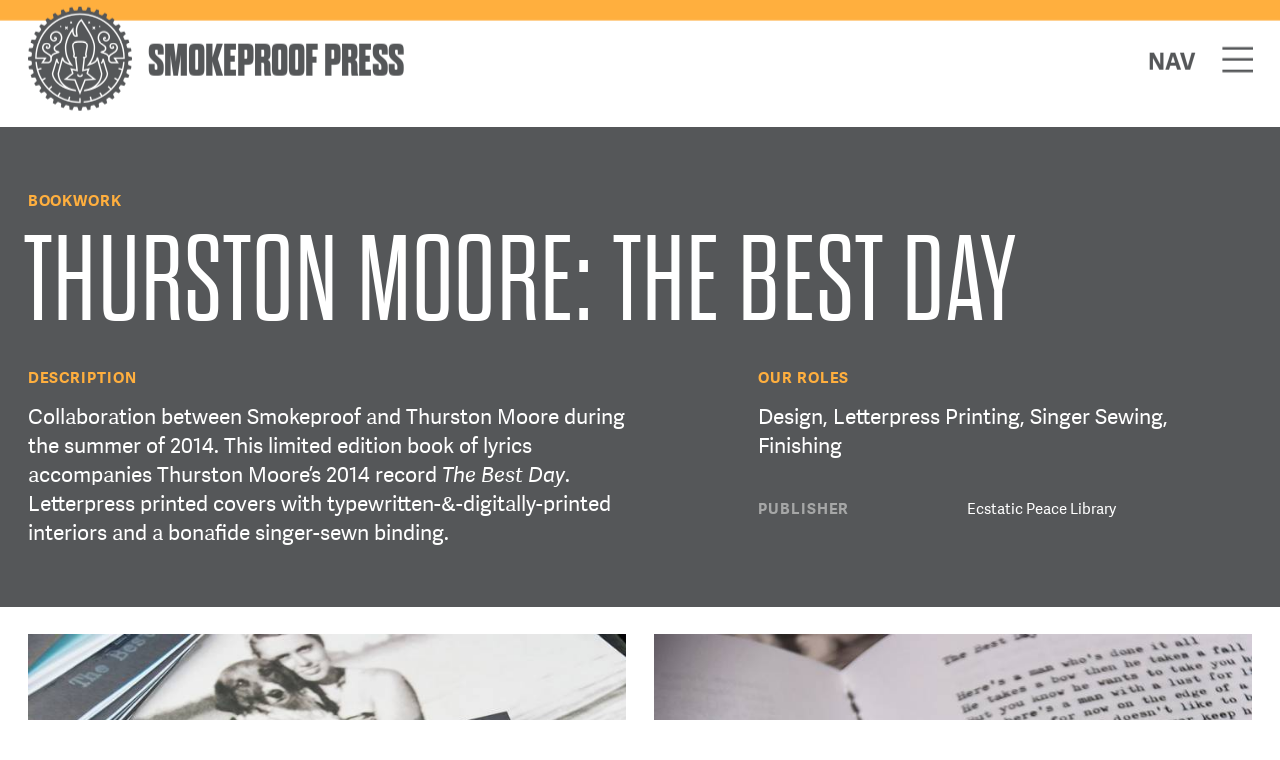

--- FILE ---
content_type: text/html;charset=UTF-8
request_url: https://smokeproof.com/work/thurston-moore:-the-best-day
body_size: 3990
content:
<!DOCTYPE html>
<html lang="en">
<head>
  <title>
      Thurston Moore: The Best Day • Smokeproof Press • Letterpress printing and design in Boulder, Colorado.
    </title>

  <meta content='text/html; charset=UTF-8' http-equiv='Content-Type'>
<meta content='width=device-width,initial-scale = 1.0' name='viewport'>
<meta content='Cast Iron Design (castirondesign.com)' name='author'>
<meta content='Smokeproof Press is a letterpress design & print shop in Boulder, Colorado. We do business cards, invitations, bookwork, stationery & more.' name='description'>
<!--[if IE 8 ]>
<meta http-equiv="X-UA-Compatible" content="IE=8" />
<![endif]-->
<!--[if gt IE 8]>
<meta http-equiv="X-UA-Compatible" content="IE=edge,chrome=1"/>
<![endif]-->

  <meta content='Smokeproof' name='apple-mobile-web-app-title'>
<link href='/assets/img/apple-touch-icon_196x196.png' rel='apple-touch-icon' sizes='196x196'>

  <meta content='Smokeproof Press' property='og:site_name'>
<meta content='smokeproof.com/work/thurston-moore:-the-best-day' property='og:url'>
<meta content='Thurston Moore: The Best Day • Smokeproof Press' property='og:title'>
<meta content="smokeproof.com/assets/img/transformed/bk_TM_01-s-w1424-h801-q70-m1595622197.jpg" property='og:image'>
<meta content='
Collaboration between Smokeproof and Thurston Moore during the summer of 2014. This limited edition book of lyrics accompanies Thurston Moore&#039;s 2014 record The Best Day. Letterpress printed covers with typewritten-&amp;-digitally-printed interiors and a bonafide singer-sewn binding.
' property='og:description'>

  <link href='/assets/img/favicon.ico' rel='shortcut icon'>
  <!--[if lt IE 9]>
  <script src="//html5shiv.googlecode.com/svn/trunk/html5.js"></script>
  <![endif]-->
  <link href="/_themes/smokeproof/css/styles.css?v=1595622189" rel='stylesheet' type='text/css'>
  <script src="/_themes/smokeproof/js/theme.min.js?v=1595622189"></script>
</head>
<body class='project work-child live' data-body-classes='project work-child live'>
  <div id='wrapper'>
        <header class='top'>
      <div class='header-upper'>
  <div class='grid-wrap'>
    <nav class='main-menu clear'>
      <div class='four12 menu-link primary two6 work'>
  <a href='/work'>Work</a>
</div>
<div class='four12 menu-link primary two6 about'>
  <a href='/about'>About</a>
</div>
<div class='four12 menu-link primary two6 process'>
  <a href='/process'>Process</a>
</div>
<div class='four12 menu-link primary two6 contact'>
  <a href='/contact'>Contact</a>
</div>
<div class='four12 menu-link primary two6 faq'>
  <a href='/faq'>Faq</a>
</div>
<div class='four12 menu-link primary two6 glossary'>
  <a href='/glossary'>Glossary</a>
</div>
<div class='four12 menu-link primary two6 '>
  <a class='no-ajaxy' href='https://smokeproof.square.site/' target='_blank'>Shop</a>
</div>
<div class='four12 menu-link primary two6 '>
  <a class='no-ajaxy' href='https://smokeproof.threadless.com/' target='_blank'>Threadless</a>
</div>
<div class='four12 menu-link primary two6 '>
  <a class='no-ajaxy' href='https://www.roughcow.com/' target='_blank'>Rough Cow</a>
</div>



    </nav>
  </div>
</div>
<div class='header-lower'>
  <div class='grid-wrap'>
    <div class='clear'>
      <div class='logo six6 five12'>
        <a class='toggle mid-down' data-toggle='header-drawer' href='#'>
          <span class='ico ico-gear'>
            <b>✹</b>
          </span>
        </a>
                <a class='home-link' href='/'>
          <span class='ico ico-gear full-only-in'>
            <b>✹</b>
          </span>
          <span class='wordmark'>Smokeproof Press</span>
        </a>
              </div>
      <div class='desktop-hamburger seven12 full-only'>
        <a class='toggle' data-toggle='header-drawer' href='#'>
          <span class='txt'>NAV</span>
          <span class='ico ico-menu'>
            <b>✹</b>
          </span>
        </a>
      </div>
    </div>
  </div>
</div>

    </header>
        <div id='main-content'>
      <header class='project'>
  <div class='grid-wrap'>
    <div class='project-info clear'>
      <div class='title fullcol'>
        <h2 class='category'>
          <a href='/work/category/bookwork'>Bookwork</a>
        </h2>
        <h1 class='edge'>Thurston Moore: The Best&nbsp;Day</h1>
      </div>
      <div class='description-col six12wrap clear'>
        <div class='description six6 five6t six12'>
          <h2>Description</h2>
                    <p><p>
Collaboration between Smokeproof and Thurston Moore during the summer of 2014. This limited edition book of lyrics accompanies Thurston Moore&#8217;s 2014 record <em>The Best Day</em>. Letterpress printed covers with typewritten-&amp;-digitally-printed interiors and a bonafide singer-sewn&nbsp;binding.
</p></p>
                  </div>
      </div>
      <div class='info-col twrap six12wrap clear'>
        <div class='roles six6 four6t five12'>
                                        <h2>Our Roles</h2>
                                                                                                                                                      
          <p>
                                    Design,
                                                Letterpress&nbsp;Printing,
                                                Singer&nbsp;Sewing,
                                                Finishing
                        
          </p>
        </div>
                <div class='credits two6t'>
                    <div class='credit three6 twrap clear'>
            <h2 class='two12'>Publisher</h2>
            <h3 class='three12'>
                            Ecstatic Peace Library
                          </h3>
          </div>
          
        </div>
              </div>
    </div>
  </div>
</header>

<div class='project-body page-content'>
  <div class='grid-wrap'>
    <section class='project-gallery'>
      <div class='image-row clear'>
  <div class='three6 six12'>
    <picture class='img'>
      <!--[if IE 9]><video style="display: none;"><![endif]-->
<source media='(min-width: 1680px)' srcset='/assets/img/work/bk_TM_08-20150320163836.jpg'>
<source media='(min-width: 1018px) and (min-resolution: 2dppx)' srcset='/assets/img/work/bk_TM_08-20150320163836.jpg'>
<source media='(min-width: 1018px) and (-webkit-min-device-pixel-ratio: 2)' srcset='/assets/img/work/bk_TM_08-20150320163836.jpg'>
<source media='(min-width: 1018px)' srcset="/assets/img/transformed/bk_TM_08-20150320163836-r-w710-q70-m1595622198.jpg">
<source media='(min-width: 680px)' srcset="/assets/img/transformed/bk_TM_08-20150320163836-r-w510-q70-m1595622198.jpg">
<source srcset="/assets/img/transformed/bk_TM_08-20150320163836-r-w320-q70-m1595622198.jpg">
<!--[if IE 9]></video><![endif]-->
<img alt='Thurston Moore: The Best Day' srcset="/assets/img/transformed/bk_TM_08-20150320163836-r-w320-q70-m1595622198.jpg">

    </picture>
  </div>
  <div class='three6 six12'>
    <picture class='img'>
      <!--[if IE 9]><video style="display: none;"><![endif]-->
<source media='(min-width: 1680px)' srcset='/assets/img/work/bk_TM_05.jpg'>
<source media='(min-width: 1018px) and (min-resolution: 2dppx)' srcset='/assets/img/work/bk_TM_05.jpg'>
<source media='(min-width: 1018px) and (-webkit-min-device-pixel-ratio: 2)' srcset='/assets/img/work/bk_TM_05.jpg'>
<source media='(min-width: 1018px)' srcset="/assets/img/transformed/bk_TM_05-r-w710-q70-m1595622198.jpg">
<source media='(min-width: 680px)' srcset="/assets/img/transformed/bk_TM_05-r-w510-q70-m1595622198.jpg">
<source srcset="/assets/img/transformed/bk_TM_05-r-w320-q70-m1595622198.jpg">
<!--[if IE 9]></video><![endif]-->
<img alt='Thurston Moore: The Best Day' srcset="/assets/img/transformed/bk_TM_05-r-w320-q70-m1595622198.jpg">

    </picture>
  </div>
</div>
<div class='image-row clear'>
  <div class='fullcol'>
    <picture class='img'>
      <!--[if IE 9]><video style="display: none;"><![endif]-->
<source media='(min-width: 1680px)' srcset='/assets/img/work/bk_TM_01.jpg'>
<source media='(min-width: 1018px) and (min-resolution: 2dppx)' srcset='/assets/img/work/bk_TM_01.jpg'>
<source media='(min-width: 1018px) and (-webkit-min-device-pixel-ratio: 2)' srcset='/assets/img/work/bk_TM_01.jpg'>
<source media='(min-width: 1018px)' srcset="/assets/img/transformed/bk_TM_01-r-w1470-q70-m1595622197.jpg">
<source media='(min-width: 680px)' srcset="/assets/img/transformed/bk_TM_01-r-w1060-q70-m1595622197.jpg">
<source srcset="/assets/img/transformed/bk_TM_01-r-w660-q70-m1595622197.jpg">
<!--[if IE 9]></video><![endif]-->
<img alt='Thurston Moore: The Best Day' srcset="/assets/img/transformed/bk_TM_01-r-w660-q70-m1595622197.jpg">

    </picture>
  </div>
</div>
<div class='image-row clear'>
  <div class='fullcol'>
    <picture class='img'>
      <!--[if IE 9]><video style="display: none;"><![endif]-->
<source media='(min-width: 1680px)' srcset='/assets/img/work/bk_TM_02.jpg'>
<source media='(min-width: 1018px) and (min-resolution: 2dppx)' srcset='/assets/img/work/bk_TM_02.jpg'>
<source media='(min-width: 1018px) and (-webkit-min-device-pixel-ratio: 2)' srcset='/assets/img/work/bk_TM_02.jpg'>
<source media='(min-width: 1018px)' srcset="/assets/img/transformed/bk_TM_02-r-w1470-q70-m1595622198.jpg">
<source media='(min-width: 680px)' srcset="/assets/img/transformed/bk_TM_02-r-w1060-q70-m1595622198.jpg">
<source srcset="/assets/img/transformed/bk_TM_02-r-w660-q70-m1595622198.jpg">
<!--[if IE 9]></video><![endif]-->
<img alt='Thurston Moore: The Best Day' srcset="/assets/img/transformed/bk_TM_02-r-w660-q70-m1595622198.jpg">

    </picture>
  </div>
</div>
<div class='image-row clear'>
  <div class='fullcol'>
    <picture class='img'>
      <!--[if IE 9]><video style="display: none;"><![endif]-->
<source media='(min-width: 1680px)' srcset='/assets/img/work/bk_TM_04.jpg'>
<source media='(min-width: 1018px) and (min-resolution: 2dppx)' srcset='/assets/img/work/bk_TM_04.jpg'>
<source media='(min-width: 1018px) and (-webkit-min-device-pixel-ratio: 2)' srcset='/assets/img/work/bk_TM_04.jpg'>
<source media='(min-width: 1018px)' srcset="/assets/img/transformed/bk_TM_04-r-w1470-q70-m1595622198.jpg">
<source media='(min-width: 680px)' srcset="/assets/img/transformed/bk_TM_04-r-w1060-q70-m1595622198.jpg">
<source srcset="/assets/img/transformed/bk_TM_04-r-w660-q70-m1595622198.jpg">
<!--[if IE 9]></video><![endif]-->
<img alt='Thurston Moore: The Best Day' srcset="/assets/img/transformed/bk_TM_04-r-w660-q70-m1595622198.jpg">

    </picture>
  </div>
</div>
<div class='image-row clear'>
  <div class='three6 six12'>
    <picture class='img'>
      <!--[if IE 9]><video style="display: none;"><![endif]-->
<source media='(min-width: 1680px)' srcset='/assets/img/work/bk_TM_03.jpg'>
<source media='(min-width: 1018px) and (min-resolution: 2dppx)' srcset='/assets/img/work/bk_TM_03.jpg'>
<source media='(min-width: 1018px) and (-webkit-min-device-pixel-ratio: 2)' srcset='/assets/img/work/bk_TM_03.jpg'>
<source media='(min-width: 1018px)' srcset="/assets/img/transformed/bk_TM_03-r-w710-q70-m1595622198.jpg">
<source media='(min-width: 680px)' srcset="/assets/img/transformed/bk_TM_03-r-w510-q70-m1595622198.jpg">
<source srcset="/assets/img/transformed/bk_TM_03-r-w320-q70-m1595622198.jpg">
<!--[if IE 9]></video><![endif]-->
<img alt='Thurston Moore: The Best Day' srcset="/assets/img/transformed/bk_TM_03-r-w320-q70-m1595622198.jpg">

    </picture>
  </div>
  <div class='three6 six12'>
    <picture class='img'>
      <!--[if IE 9]><video style="display: none;"><![endif]-->
<source media='(min-width: 1680px)' srcset='/assets/img/work/bk_TM_09.jpg'>
<source media='(min-width: 1018px) and (min-resolution: 2dppx)' srcset='/assets/img/work/bk_TM_09.jpg'>
<source media='(min-width: 1018px) and (-webkit-min-device-pixel-ratio: 2)' srcset='/assets/img/work/bk_TM_09.jpg'>
<source media='(min-width: 1018px)' srcset="/assets/img/transformed/bk_TM_09-r-w710-q70-m1595622198.jpg">
<source media='(min-width: 680px)' srcset="/assets/img/transformed/bk_TM_09-r-w510-q70-m1595622198.jpg">
<source srcset="/assets/img/transformed/bk_TM_09-r-w320-q70-m1595622198.jpg">
<!--[if IE 9]></video><![endif]-->
<img alt='Thurston Moore: The Best Day' srcset="/assets/img/transformed/bk_TM_09-r-w320-q70-m1595622198.jpg">

    </picture>
  </div>
</div>
<div class='image-row clear'>
  <div class='fullcol'>
    <picture class='img'>
      <!--[if IE 9]><video style="display: none;"><![endif]-->
<source media='(min-width: 1680px)' srcset='/assets/img/work/bk_TM_06.jpg'>
<source media='(min-width: 1018px) and (min-resolution: 2dppx)' srcset='/assets/img/work/bk_TM_06.jpg'>
<source media='(min-width: 1018px) and (-webkit-min-device-pixel-ratio: 2)' srcset='/assets/img/work/bk_TM_06.jpg'>
<source media='(min-width: 1018px)' srcset="/assets/img/transformed/bk_TM_06-r-w1470-q70-m1595622197.jpg">
<source media='(min-width: 680px)' srcset="/assets/img/transformed/bk_TM_06-r-w1060-q70-m1595622197.jpg">
<source srcset="/assets/img/transformed/bk_TM_06-r-w660-q70-m1595622197.jpg">
<!--[if IE 9]></video><![endif]-->
<img alt='Thurston Moore: The Best Day' srcset="/assets/img/transformed/bk_TM_06-r-w660-q70-m1595622197.jpg">

    </picture>
  </div>
</div>
<div class='image-row clear'>
  <div class='fullcol'>
    <picture class='img'>
      <!--[if IE 9]><video style="display: none;"><![endif]-->
<source media='(min-width: 1680px)' srcset='/assets/img/work/bk_TM_07.jpg'>
<source media='(min-width: 1018px) and (min-resolution: 2dppx)' srcset='/assets/img/work/bk_TM_07.jpg'>
<source media='(min-width: 1018px) and (-webkit-min-device-pixel-ratio: 2)' srcset='/assets/img/work/bk_TM_07.jpg'>
<source media='(min-width: 1018px)' srcset="/assets/img/transformed/bk_TM_07-r-w1470-q70-m1595622198.jpg">
<source media='(min-width: 680px)' srcset="/assets/img/transformed/bk_TM_07-r-w1060-q70-m1595622198.jpg">
<source srcset="/assets/img/transformed/bk_TM_07-r-w660-q70-m1595622198.jpg">
<!--[if IE 9]></video><![endif]-->
<img alt='Thurston Moore: The Best Day' srcset="/assets/img/transformed/bk_TM_07-r-w660-q70-m1595622198.jpg">

    </picture>
  </div>
</div>


      <div class='engage-row dual-links project-share clear'>
        <h3 class='fullcol'>Share the Work</h3>
        <div class='links six6 four6t eight12'>
          <a href='https://twitter.com/intent/tweet?text=Thurston+Moore%3A+The+Best+Day&amp;url=smokeproof.com/work/thurston-moore:-the-best-day&amp;via=smokeproof' target='_blank'>
  Twitter
</a>
<span class='sep'>or</span>
<a class='facebook' href='https://www.facebook.com/sharer/sharer.php?u=smokeproof.com/work/thurston-moore:-the-best-day' target='_blank'>
  Facebook
</a>

        </div>
      </div>
          </section>
    <nav class='project-prev-next clear'>
      <div class='fullcol'>
        <div class='divider'></div>
      </div>
      <div class='all btn three6 six12'>
  <h3 class='full-only'>Previous in Bookwork</h3>
  <h3 class='mid-down'>Prev in Bookwork</h3>
  <a class='all-link' href='/work'>
    <strong>View all work</strong>
  </a>
</div>

<div class='next btn three6 six12'>
  <h3>Next in Bookwork</h3>
  <a class='next-link' href='/work/laurie-anderson:-words-with-the-word-the-in-them'>
    <picture class='img'>
            <!--[if IE 9]><video style="display: none;"><![endif]-->
<!-- / Desktop Large -->
<source media='(min-width: 1680px)' srcset="/assets/img/transformed/bk_LA_06-20150331224312-s-w960-h540-q70-m1595622198.jpg">
<source media='(min-width: 1018px) and (min-resolution: 2dppx)' srcset="/assets/img/transformed/bk_LA_06-20150331224312-s-w960-h540-q70-m1595622198.jpg">
<source media='(min-width: 1018px) and (-webkit-min-device-pixel-ratio: 2)' srcset="/assets/img/transformed/bk_LA_06-20150331224312-s-w960-h540-q70-m1595622198.jpg">
<!-- / Desktop Small and Tablet -->
<source media='(min-width: 680px)' srcset="/assets/img/transformed/bk_LA_06-20150331224312-s-w672-h378-q70-m1595622198.jpg">
<!-- / Phone -->
<source srcset="/assets/img/transformed/bk_LA_06-20150331224312-s-w320-h180-q70-m1595622198.jpg">
<!--[if IE 9]></video><![endif]-->
<img alt='Laurie Anderson: Words With the Word The in Them' srcset="/assets/img/transformed/bk_LA_06-20150331224312-s-w320-h180-q70-m1595622198.jpg">

          </picture>
  </a>
</div>


    </nav>
    <nav class='work-categories clear'>
      <h3 class='fullcol'>Categories</h3>
<div class='three6 two6t three12'>
  <div class='category-link'>
    <a href='/work'>Everything</a>
  </div>
</div>
<div class='three6 two6t three12'>
  <div class='category-link'>
    <a href='/work/category/invitations'>Invitations</a>
  </div>
</div>
<div class='three6 two6t three12'>
  <div class='category-link'>
    <a href='/work/category/business-cards'>Business Cards</a>
  </div>
</div>
<div class='three6 two6t three12'>
  <div class='category-link'>
    <a href='/work/category/packaging'>Packaging</a>
  </div>
</div>
<div class='three6 two6t three12'>
  <div class='category-link'>
    <a href='/work/category/posters'>Posters</a>
  </div>
</div>
<div class='three6 two6t three12'>
  <div class='category-link current'>
    <a href='/work/category/bookwork'>Bookwork</a>
  </div>
</div>
<div class='three6 two6t three12'>
  <div class='category-link'>
    <a href='/work/category/stationery'>Stationery</a>
  </div>
</div>
<div class='three6 two6t three12'>
  <div class='category-link'>
    <a href='/work/category/whatnot'>Whatnot</a>
  </div>
</div>



    </nav>
  </div>
</div>

    </div>
        <footer class='bottom' id='site-footer'>
      <div class='grid-wrap'>
  <div class='contact-wrap clear'>
        <section class='pre-contact six12wrap clear'>
      <header class='six6 six12'>
        <h1>Work with us —</h1>
      </header>
            <div class='info four6 four12'>
                <div class='num'>01</div>
                <h3>Minimum Budget</h3>
        <p>
                    $275
                  </p>
      </div>
            <div class='info four6 four12'>
                <div class='num'>02</div>
                <h3>Minimum Turnaround</h3>
        <p>
                    2 Weeks (season dependent)
                  </p>
      </div>
            <div class='info four6 four12'>
                <div class='num'>03</div>
                <h3>Suggested Reading</h3>
        <p>
                    <a href='/process'>Process Info</a>
                  </p>
      </div>
      
    </section>
    <section class='contact six12wrap clear'>
      <header class='six6 six12'>
        <h1>Talk to us —</h1>
      </header>
      <div class='phone five6 five12'>
        <div class='num'>720 277 6909</div>
      </div>
      <div class='email robot-hide five6 five12'>
        <a class='mailto' data-address-name='info' data-address-url='smokeproof.com' href='/contact'>Contact Form</a>
      </div>
      <nav class='social-profiles clear'>
        <div class='social-link two6 six6t two12'>
  <a href='http://instagram.com/smokeproof' target='_blank'>Instagram</a>
</div>
<div class='social-link two6 six6t two12'>
  <a href='https://twitter.com/smokeproof' target='_blank'>Twitter</a>
</div>
<div class='social-link two6 six6t two12'>
  <a href='https://www.facebook.com/smokeproof' target='_blank'>Facebook</a>
</div>
<div class='social-link two6 six6t two12'>
  <a href='https://www.pinterest.com/smokeproof/' target='_blank'>Pinterest</a>
</div>


      </nav>
    </section>
    
  </div>
  <section class='copyright clear'>
    <div class='img six6 four6t six12'>
      <img class='wordmark' src='/assets/img/smokeproof-wordmark.svg'>
    </div>
    <div class='txt six6 twelve12'>
      <p class='notice'>Copyright © 2026 Smokeproof Press</p>
            <p class='location'>Boulder, COLO., U.S.A.</p>
          </div>
  </section>
</div>

    </footer>
    <div id='whizbang'>
      <div class='grid-wrap'>
  <section class='term clear'>
    <header class='six6 four6t six12'>
      <h3>Definition</h3>
      <h1 class='edge'>Error</h1>
    </header>
    <div class='definition six6 four6t six12'>
      <p>Sorry, we were unable to find the defintion for this term. This is our fault, we probably put a thing-a-ma-jig in the whats-it spot.</p>
    </div>
    <h3 class='link three6 four6t six12'>
      <a href='/glossary'>View the Glossary</a>
    </h3>
    <div class='close-whizbang two6 one6t three12'>
      <a class='toggle' data-toggle='whizbang-on whizbang-loaded' href='#close'>
        <span class='ico ico-circle'>
          <b>✕</b>
        </span>
      </a>
    </div>
  </section>
</div>
<div class='error'>
  <header>
    <h3>Definition</h3>
    <h1 class='edge'>Error</h1>
  </header>
  <div class='definition'>
    <p>Sorry, we were unable to find the defintion for this term. This is our fault, we probably put a thing-a-ma-jig in the whats-it spot.</p>
  </div>
</div>

    </div>
      </div>
    <script>
  (function(i,s,o,g,r,a,m){i['GoogleAnalyticsObject']=r;i[r]=i[r]||function(){
  (i[r].q=i[r].q||[]).push(arguments)},i[r].l=1*new Date();a=s.createElement(o),
  m=s.getElementsByTagName(o)[0];a.async=1;a.src=g;m.parentNode.insertBefore(a,m)
  })(window,document,'script','//www.google-analytics.com/analytics.js','ga');

  ga('create', 'UA-8248832-1', 'auto');
  ga('send', 'pageview');

</script>
    <div id='page-loading'>
    <div class='loading-indicator'>
      <span class='ico ico-gear'>
        <b>Loading</b>
      </span>
    </div>
  </div>
</body>
</html>


--- FILE ---
content_type: text/html;charset=UTF-8
request_url: https://smokeproof.com/terms
body_size: 12350
content:
<!DOCTYPE html>
<html lang="en">
<head>
  <title>
      Terms • Smokeproof Press • Letterpress printing and design in Boulder, Colorado.
    </title>

  <meta content='text/html; charset=UTF-8' http-equiv='Content-Type'>
<meta content='width=device-width,initial-scale = 1.0' name='viewport'>
<meta content='Cast Iron Design (castirondesign.com)' name='author'>
<meta content='Smokeproof Press is a letterpress design & print shop in Boulder, Colorado. We do business cards, invitations, bookwork, stationery & more.' name='description'>
<!--[if IE 8 ]>
<meta http-equiv="X-UA-Compatible" content="IE=8" />
<![endif]-->
<!--[if gt IE 8]>
<meta http-equiv="X-UA-Compatible" content="IE=edge,chrome=1"/>
<![endif]-->

  <meta content='Smokeproof' name='apple-mobile-web-app-title'>
<link href='/assets/img/apple-touch-icon_196x196.png' rel='apple-touch-icon' sizes='196x196'>

  <meta content='Smokeproof Press' property='og:site_name'>
<meta content='smokeproof.com/terms' property='og:url'>
<meta content='Terms • Smokeproof Press' property='og:title'>
<meta content='smokeproof.com/assets/img/fb-img.png' property='og:image'>
<meta content='Smokeproof Press is a letterpress design & print shop in Boulder, Colorado. We do business cards, invitations, bookwork, stationery & more.' property='og:description'>

  <link href='/assets/img/favicon.ico' rel='shortcut icon'>
  <!--[if lt IE 9]>
  <script src="//html5shiv.googlecode.com/svn/trunk/html5.js"></script>
  <![endif]-->
  <link href="/_themes/smokeproof/css/styles.css?v=1595622189" rel='stylesheet' type='text/css'>
  <script src="/_themes/smokeproof/js/theme.min.js?v=1595622189"></script>
</head>
<body class='terms not-child live' data-body-classes='terms not-child live'>
  <div id='wrapper'>
        <div id='main-content'>
      <section id='chasing-the-gap'>
  <header>
    <h3>Definition</h3>
        <h1 class='edge long'>Chasing the Gap</h1>
      </header>
  <div class='definition'>
    <p>A process of arranging furniture around a forme where space is left at the corners, allowing for the unimpeded application of pressure in two directions. As the printer inserts furniture around the forme, a gap is left in one corner per “side” of the forme, (the same corner from each direction facing the forme) so that furniture in one direction (up-down or left-right) will not touch any neighboring furniture in the opposite&nbsp;direction.</p>
  </div>
</section>
<section id='slinging-ink'>
  <header>
    <h3>Definition</h3>
        <h1 class='edge long'>Slinging Ink</h1>
      </header>
  <div class='definition'>
    <p>Slinging ink is an idiomatic phrase printers sometimes use when they&#8217;re actually printing a job. When we&#8217;re &#8220;slinging ink,&#8221; we&#8217;re deep in the nitty gritty of a job, dialing in the ink density, the makeready, and all the other drive-you-mad details of mechanical&nbsp;printing.</p>
  </div>
</section>
<section id='slurring'>
  <header>
    <h3>Definition</h3>
        <h1 class='edge'>Slurring</h1>
      </header>
  <div class='definition'>
    <p>&#8220;Slurring” refers to a fuzzy or blotchy printed result that can have a variety of causal factors, most commonly when the press&#8217; rollers are too low. When the rollers are too low, they both deposit ink and squeegee it off onto the sides of the&nbsp;type/plate/etc.</p>
  </div>
</section>
<section id='dwell'>
  <header>
    <h3>Definition</h3>
        <h1 class='edge'>Dwell</h1>
      </header>
  <div class='definition'>
    <p>The dwell—that special moment—refers to the amount of time the press remains in contact with the substrate. On a platen press, for example, the dwell is that slight pause between downstroke and upstroke during which contact takes place between the plate and the paper. The longer the dwell, the better the impression and the better opportunity for ink transmission from plate to&nbsp;paper.</p>
  </div>
</section>
<section id='gauge-pins'>
  <header>
    <h3>Definition</h3>
        <h1 class='edge'>Gauge Pins</h1>
      </header>
  <div class='definition'>
    <p>Also known as &#8220;guide pins,&#8221; these metal gauges are inserted onto the tympan to provide a backstop for feeding the unprinted paper right before printing. Three gauges are typically used: two along the &#8220;bottom&#8221; and one along the left or right &#8220;edge&#8221; of the paper, making a consistent corner for accurate&nbsp;feeding.</p>
  </div>
</section>
<section id='smoke-proof'>
  <header>
    <h3>Definition</h3>
        <h1 class='edge long'>Smoke proof</h1>
      </header>
  <div class='definition'>
    <p>A proofing process used by punchcutters to test the integrity of a recently-carved metal letterform. The carved punch would be held in the flame of a burning candle to collect soot; once sooty, the punch was pressed on to a piece of paper, allowing the punchcutter to see the letterform and any flaws it may have. This proof guided the punchcutter in any revisions that needed to be&nbsp;made.</p>
  </div>
</section>
<section id='ink'>
  <header>
    <h3>Definition</h3>
        <h1 class='edge'>Ink</h1>
      </header>
  <div class='definition'>
    <p>Letterpress printers typically use one of two ink formulations when printing: oil-based or rubber-based. Oil-based inks dry quickly, but have a tendency to skin-over at the top of the can when not used very often; press cleanup is necessary immediately after printing with oil-based ink. Rubber-based inks dry via absorption and, slightly, by oxidation; they take longer to dry but stay open on the press&nbsp;longer.</p>
  </div>
</section>
<section id='slug'>
  <header>
    <h3>Definition</h3>
        <h1 class='edge'>Slug</h1>
      </header>
  <div class='definition'>
    <p>A letterpress slug refers to a rectangular piece of lead used in hand-set composition and in the building of formes. Leading was made in incremental thicknesses so spacing between lines of type could be easily modified. Common leading thicknesses are 1-point, 2-point, 6-point, and the thickly-impressive-not-slimy-in-the-least 18-point&nbsp;“slug.”</p>
  </div>
</section>
<section id='reglet'>
  <header>
    <h3>Definition</h3>
        <h1 class='edge'>Reglet</h1>
      </header>
  <div class='definition'>
    <p>A reglet is a thin strip of wood used for the same purpose as furniture, to occupy negative space around a forme in the locking-up process. Since quoins have a limited amount of expansion, reglets allow the printer to assemble the furniture as close as possible to the quoin before&nbsp;tightening.</p>
  </div>
</section>
<section id='quoin'>
  <header>
    <h3>Definition</h3>
        <h1 class='edge'>Quoin</h1>
      </header>
  <div class='definition'>
    <p>A quoin (pronounced &#8220;coin&#8221;) is a mechanical device, typically a variation of expanding or advancing wedges, used to apply pressure to a forme. Printers employ quoins to lock up the forme and furniture inside a metal frame called a chase. Once lockup is complete, the chased forme can be lifted for insertion into a platen press bed. On flatbed cylinder presses, quoins perform the same function as in a chase, but the procedure is done directly in the press bed, minus the&nbsp;chase.</p>
  </div>
</section>
<section id='trucks'>
  <header>
    <h3>Definition</h3>
        <h1 class='edge'>Trucks</h1>
      </header>
  <div class='definition'>
    <p>Trucks are the wheels affixed to the axle of a letterpress roller, one truck per side. The truck&#8217;s job is to control the height of the roller over the bed of the press. With trucks properly adjusted, the roller will apply a fine coat of ink onto any type-high surface in the bed of the press—handset type, a photoengraving, polymer plates, and oftentimes, unsuspecting type-high gauge-wielding&nbsp;printerknuckles.</p>
  </div>
</section>
<section id='furniture'>
  <header>
    <h3>Definition</h3>
        <h1 class='edge'>Furniture</h1>
      </header>
  <div class='definition'>
    <p>The Lego of the printshop? No, they don&#8217;t fasten together. The Lincoln Log of the printshop? No, they don&#8217;t&nbsp;interconnect.
A piece of letterpress furniture is an unassuming rectangle of non-type-high wood, metal, or plastic. Furniture is available in a variety of thicknesses and lengths, and is used to surround a forme before printing, essentially taking up the negative space between the forme and the sides of the&nbsp;chase.</p>
  </div>
</section>
<section id='finishing'>
  <header>
    <h3>Definition</h3>
        <h1 class='edge'>Finishing</h1>
      </header>
  <div class='definition'>
    <p>Finishing refers to any non-printing production work associated with a project. For example, after printing a chapbook cover, the paper usually needs to be scored to facilitate easy folding; the scoring of the paper is a &#8220;finishing&#8221; procedure. Other common finishing procedures include diecutting, perforation, binding, trimming, and&nbsp;assembly.</p>
  </div>
</section>
<section id='impression'>
  <header>
    <h3>Definition</h3>
        <h1 class='edge'>Impression</h1>
      </header>
  <div class='definition'>
    <p>The physical bite into the paper or substrate made by hand-set type, plates, or various other relief printing surfaces. The depth of impression can be modulated by the printer to maximize the intended effect of the printed&nbsp;piece.</p>
  </div>
</section>
<section id='press-check'>
  <header>
    <h3>Definition</h3>
        <h1 class='edge long'>Press Check</h1>
      </header>
  <div class='definition'>
    <p> A press check is a brief period of time set aside to meet with the client right before a job is printed. Its purpose is for the client–or the client&#8217;s designer–to verify and sign off on various project details, especially ink matching and, for some papers, depth of&nbsp;impression.</p>
  </div>
</section>
<section id='chapbook'>
  <header>
    <h3>Definition</h3>
        <h1 class='edge'>Chapbook</h1>
      </header>
  <div class='definition'>
    <p>A chapbook is a simply-bound, small, typically paperback, book of a relatively short length. Authors will oftentimes publish a small collection of poetry, short fiction, or an excerpt of longer prose as a chapbook in advance of a larger&nbsp;publication.</p>
  </div>
</section>
<section id='substrate'>
  <header>
    <h3>Definition</h3>
        <h1 class='edge'>Substrate</h1>
      </header>
  <div class='definition'>
    <p>In the printing universe, a substrate is the that upon which we print. This is usually, therefore, paper, in its many manifestations, as well as cardboard, chipboard, and wood veneers. We&#8217;ve even gone so far as but don&#8217;t necessarily condone or promote:  tape, album covers, fabric, sugar packets, aluminum foil, plastic wrap, leaves, toilet paper, copper sheeting, string&nbsp;&#8230;</p>
  </div>
</section>
<section id='volvelle'>
  <header>
    <h3>Definition</h3>
        <h1 class='edge'>Volvelle</h1>
      </header>
  <div class='definition'>
    <p>A volvelle, also referred-to as a &#8220;wheel chart,&#8221; is a two-piece, usually circular information dispenser. Volvelles have been around since the fourteenth century and have been used for a variety of purposes, from scientific conversions to secret agent decoding&nbsp;devices.</p>
  </div>
</section>
<section id='foil'>
  <header>
    <h3>Definition</h3>
        <h1 class='edge'>Foil</h1>
      </header>
  <div class='definition'>
    <p>Printing foil is a film-backed pigment (available in both metallic and matte finishes) applied to a substrate through the use of pressure and heat. When completed, &#8220;hot foil stamping&#8221; differs from ink printing in that the result is opaque, and its color is not affected by the color of the base&nbsp;substrate.</p>
  </div>
</section>
<section id='blind-deboss'>
  <header>
    <h3>Definition</h3>
        <h1 class='edge long'>Blind Deboss</h1>
      </header>
  <div class='definition'>
    <p>A blind deboss refers to letterpress printing without ink. It requires a relief surface (hand-set type, a plate, etc.) just like inked letterpress printing, but it has a more subtle effect, as it relies completely on the paper color and the shadows created by the impression. Blind debossing is often used as a background textural&nbsp;detail.</p>
  </div>
</section>
<section id='process-printing'>
  <header>
    <h3>Definition</h3>
        <h1 class='edge long'>Process printing</h1>
      </header>
  <div class='definition'>
    <p>Process printing is an additive printing technique, where final colors are (in pre-press production) broken down into component percentages of specific mixing inks, typically cyan, magenta, yellow and black. Often called &#8220;CMYK&#8221; printing, process printing is more commonly associated with offset printing.  Letterpress process printing is certainly possible, but is much more time consuming and typically has no discernible impression except on the perimeter of the image&nbsp;area.</p>
  </div>
</section>
<section id='halftone'>
  <header>
    <h3>Definition</h3>
        <h1 class='edge'>Halftone</h1>
      </header>
  <div class='definition'>
    <p>A halftone is a technique using dots of varying size and spacing to reproduce a photographic image in one color. When printed, a halftone image is perceived as a 2-color image: the ink color used to print the dotted-image itself and the underlying paper color. The newspaper industry, for example, used this technique for decades to print photographs alongside copy using one color of ink in one pass through the printing&nbsp;press.</p>
  </div>
</section>
<section id='saddlestitching'>
  <header>
    <h3>Definition</h3>
        <h1 class='edge long'>Saddlestitching</h1>
      </header>
  <div class='definition'>
    <p>A simple binding method that employs stitching wire to bind together folded & collated sheets of paper. The most basic saddlestitchers are glorified, deepthroat staplers, allowing the operator to easily staple through the spine. The &#8220;saddle&#8221; is the name of the angled frame the sheets of paper rest on during the stitching process. Fancier saddlestitchers allow the operator to modify the depth of the stitches, &#8220;sewing&#8221; and cutting them to a predetermined length and depth. Common examples include matchbook covers and saddlestitched&nbsp;magazines.</p>
  </div>
</section>
<section id='coil-binding'>
  <header>
    <h3>Definition</h3>
        <h1 class='edge long'>Coil binding</h1>
      </header>
  <div class='definition'>
    <p>Coil binding employs either a plastic &#8220;comb&#8221; or a metal &#8220;coil&#8221; to bind a series of holepunched sheets together, enabling the sheets to lie flat as the reader turns successive pages of the bound&nbsp;booklet.</p>
  </div>
</section>
<section id='singer-sewing'>
  <header>
    <h3>Definition</h3>
        <h1 class='edge long'>Singer sewing</h1>
      </header>
  <div class='definition'>
    <p>Singer sewing is a form of binding that employs the use of an industrial-strength sewing machine to sew the pages of a document together, either through the spine or alongside the spine. This is the strongest and longest-lasting method of binding we&nbsp;offer.</p>
  </div>
</section>
<section id='composing-stick'>
  <header>
    <h3>Definition</h3>
        <h1 class='edge long'>Composing Stick</h1>
      </header>
  <div class='definition'>
    <p>Used in the composition of hand-set type, composing sticks have adjustable side guides that allow for varying widths of leading. Depending on the amount of type to be set, sticks allow hand compositors to set several lines of type. When a stick is full, the completed lines are transferred to a galley, thereby freeing-up the stick for additional typesetting if&nbsp;necessary.</p>
  </div>
</section>
<section id='galley'>
  <header>
    <h3>Definition</h3>
        <h1 class='edge'>Galley</h1>
      </header>
  <div class='definition'>
    <p>A galley is a metal tray used to store hand-set type, either in preparation for printing or for longer term storage. Printers often use these handy trays to store other print-related material, such as photoengravings, cutting dies and mysterious secrets and makeready&nbsp;shortcuts.</p>
  </div>
</section>
<section id='chase'>
  <header>
    <h3>Definition</h3>
        <h1 class='edge'>Chase</h1>
      </header>
  <div class='definition'>
    <p>A rectangular metal frame used for locking up type, plates, or rules in a printing press. The chase is removable, allowing the printer to do the lockup and any changes or adjustments to the forme on a flat surface before insertion into the&nbsp;press.</p>
  </div>
</section>
<section id='diecutting'>
  <header>
    <h3>Definition</h3>
        <h1 class='edge'>Diecutting</h1>
      </header>
  <div class='definition'>
    <p>A lettepress process using steel rule &#8220;dies&#8221; to cut custom shapes from a variety of substrates. The die itself is made with a series of sharpened rules (called &#8220;knives&#8221; by diemakers), which are nested in a wooden block, enabling the die to be locked up in a&nbsp;press.</p>
  </div>
</section>
<section id='bleed'>
  <header>
    <h3>Definition</h3>
        <h1 class='edge'>Bleed</h1>
      </header>
  <div class='definition'>
    <p>When the design of a printed piece runs off & beyond the finished edge of the piece. Bleeds require running the job on a larger press sheet to ensure that, once the final trim occurs, inks butt up right against the finished edge of the&nbsp;paper.</p>
  </div>
</section>
<section id='rules'>
  <header>
    <h3>Definition</h3>
        <h1 class='edge'>Rules</h1>
      </header>
  <div class='definition'>
    <p>Letterpress rules are thin metal rectangles, typically made from steel or brass and, in contrast to leading, are made to interact with the printed sheet in some way. Rules are available in a variety of thicknesses and patterns, though most commonly they&#8217;re simply &#8220;lines,&#8221; when printed (think &#8220;college-ruled notebook paper&#8221;). Other types of rules are used, without ink, for cutting, slitting and&nbsp;perforation.</p>
  </div>
</section>
<section id='makeready'>
  <header>
    <h3>Definition</h3>
        <h1 class='edge'>Makeready</h1>
      </header>
  <div class='definition'>
    <p>A catchall phrase used in letterpress printing, &#8220;makeready&#8221; refers loosely to the everything one needs to do to get the press and related materials for a job ready for printing. This includes packing and roller adjustments, ink and paper preparation, press maintenance, gripper adjustments, and&nbsp;more.</p>
  </div>
</section>
<section id='packing'>
  <header>
    <h3>Definition</h3>
        <h1 class='edge'>Packing</h1>
      </header>
  <div class='definition'>
    <p>After a press is properly calibrated for &#8220;normal&#8221; printing conditions, a printer can modify the amount of pressure applied to a forme through  the use of packing, typically a varying assortment of paper and other substrates nested beneath the tympan. The amount and thickness of packing used will vary from job to job and will normally depend on a variety of factors, the most important being the intended depth of impression in the finished&nbsp;piece.</p>
  </div>
</section>
<section id='tympan'>
  <header>
    <h3>Definition</h3>
        <h1 class='edge'>Tympan</h1>
      </header>
  <div class='definition'>
    <p>Tympan is a specially-treated paper used most commonly as a top sheet on platen and cylinder presses. Often manilla in color, tympan is infused with oil and has a slick, smooth hand, allowing paper to be fed across its surface without&nbsp;binding.</p>
  </div>
</section>
<section id='platen-press'>
  <header>
    <h3>Definition</h3>
        <h1 class='edge long'>Platen Press</h1>
      </header>
  <div class='definition'>
    <p>A printing press that applies pressure to the printing substrate through a flat metal plate. This plate, or &#8220;platen&#8221; is typically hinged and geared so that during the cycle of the press it moves from almost-horizontal (for paper feeding) to almost vertical (for impression). Originally made in a variety of sizes and impressional strengths, common platen press manufacturers included Gordon, Chandler & Price, Heidelberg, Victoria, Gietz and Brandtjen &&nbsp;Kluge.</p>
  </div>
</section>
<section id='floods'>
  <header>
    <h3>Definition</h3>
        <h1 class='edge'>Floods</h1>
      </header>
  <div class='definition'>
    <p>Floods refer to large solid areas of printing. Letterpress floods have a very specific look and feel, including no discernible impression (except sometimes along the outer perimeter) and a grainy textural&nbsp;quality.</p>
  </div>
</section>
<section id='duplexing'>
  <header>
    <h3>Definition</h3>
        <h1 class='edge'>Duplexing</h1>
      </header>
  <div class='definition'>
    <p>Also referred-to as laminating, duplexing is the process of gluing two sheets of paper together to create a thicker, beefier end result. Printing is typically done on the required paper(s) before duplexing. Gluing three sheets of paper is called &#8220;triplexing,&#8221; and can result in interesting combinations where the innermost sheet might be a color that echoes a printed color on one of the outer sheets; gluing seven sheets of paper together is called&nbsp;&#8220;madness.&#8221;</p>
  </div>
</section>
<section id='jobwork'>
  <header>
    <h3>Definition</h3>
        <h1 class='edge'>Jobwork</h1>
      </header>
  <div class='definition'>
    <p>A catchall phrase indicating the entire spectrum of printing work that may happen in a print shop. In the past, &#8220;job work&#8221; was used to differentiate smaller-scope or lower volume printing from larger projects like book or magazine printing. As Clifford Burke once said in a Naropa workshop,&#8221;in the print shop, the project is called a &#8216;job&#8217;—and the job&#8217;s not done until everything&#8217;s put away.&#8221; Words to live&nbsp;by.</p>
  </div>
</section>
<section id='overprinting'>
  <header>
    <h3>Definition</h3>
        <h1 class='edge long'>Overprinting</h1>
      </header>
  <div class='definition'>
    <p>This process, also called &#8220;overlay printing,&#8221; is simply the printing of one image or form on top of another. Because printing inks are translucent, the area where the two (or more) images intersect &#8220;create&#8221; a new color, which is the combination of the individual colors of the participating images. When the same color is overprinted atop itself, the resulting intersection creates a doubling of the color&#8217;s&nbsp;value.</p>
  </div>
</section>
<section id='bastard-title'>
  <header>
    <h3>Definition</h3>
        <h1 class='edge long'>Bastard Title</h1>
      </header>
  <div class='definition'>
    <p>Also called a &#8220;half title,&#8221; this bookmaking term refers to the outermost-front sheet of a book (sometimes coverstock, sometimes text paper) on which the title of the book is printed. Not to be confused with the title page, which typically includes the author&#8217;s name, the publisher, and often the publication date. The bastard title has a history that stems from the days when books were printed and then bound separately, often by the book purchaser&#8217;s selected bookbinder. The bastard title served as both a quick-reference as to the contents of the book itself, and as a protective sheet atop the more-important title&nbsp;page.</p>
  </div>
</section>
<section id='absorbent-paper'>
  <header>
    <h3>Definition</h3>
        <h1 class='edge long'>Absorbent Paper</h1>
      </header>
  <div class='definition'>
    <p>Also referred-to as &#8220;blotter&#8221; and &#8220;coaster stock,&#8221; this is the paper used by the beverage industry for coasters and beer mats for its ability to absorb moisture. Absorbent paper is a thicker than &#8220;normal&#8221; paper, and typically has a hard surface with a slightly textured&nbsp;finish.</p>
  </div>
</section>
<section id='caliper'>
  <header>
    <h3>Definition</h3>
        <h1 class='edge'>Caliper</h1>
      </header>
  <div class='definition'>
    <p>Both the measure of the thickness of paper and the tool used to do the measuring. Paper calipers are typically notated in thousandths of an inch; thus, if you had 1000 sheets of paper with a caliper of .018&#8221;, the resulting stack would be 18&#8221;&nbsp;tall.</p>
  </div>
</section>
<section id='ink-fountain'>
  <header>
    <h3>Definition</h3>
        <h1 class='edge long'>Ink Fountain</h1>
      </header>
  <div class='definition'>
    <p>A reservoir for holding and dispensing ink to the forme rollers while a press is running. The ink fountain enables a printer to re-ink the rollers without pausing and allows for greater control in monitoring ink&nbsp;density.</p>
  </div>
</section>
<section id='quoin-key'>
  <header>
    <h3>Definition</h3>
        <h1 class='edge'>Quoin Key</h1>
      </header>
  <div class='definition'>
    <p>Typically T-shaped, the quoin key is a tool used to tighten or loosen the quoin, thereby increasing or decreasing the amount of pressure exerted on the&nbsp;forme.</p>
  </div>
</section>
<section id='treadle'>
  <header>
    <h3>Definition</h3>
        <h1 class='edge'>Treadle</h1>
      </header>
  <div class='definition'>
    <p>A useful mnemonic: the treadle is a pedal—in fact, it&#8217;s the main point of contact between the printer and a manually-operated platen press. The printer pumps the treadle at a comfortable speed, and this motion is transferred, through a connecting &#8220;hook,&#8221; axle, and gearing, into the rotary motion that runs the various movements of the press. Through the treadle, the printer becomes a part of the press, becomes its motor, its speed regulator, its&nbsp;conscience.</p>
  </div>
</section>
<section id='case'>
  <header>
    <h3>Definition</h3>
        <h1 class='edge'>Case</h1>
      </header>
  <div class='definition'>
    <p>In a printer&#8217;s universe, the case is where hand-set type and spacing is housed and organized. Type cases are typically stacked and grouped in a type cabinet, which can appear similar to flat files. For identifying purposes, a case resembles a wide, not-very-deep drawer. Type cases can be found in a few sizes and configurations, but the most-common case layout is the &#8220;California Job Case,&#8221; which was developed to simplify composition and ease the hand and wrist fatigue that often plagued type&nbsp;compositors.</p>
  </div>
</section>
<section id='slug-cutter'>
  <header>
    <h3>Definition</h3>
        <h1 class='edge long'>Slug Cutter</h1>
      </header>
  <div class='definition'>
    <p>A mechanical device used to cut leads, slugs, and in some cases, steel rules to a specific size. As long as they&#8217;re kept true—straight & undamaged—leads, slugs and rules can be cut down several times depending on a printer&#8217;s&nbsp;needs.</p>
  </div>
</section>
<section id='printer-s-devil'>
  <header>
    <h3>Definition</h3>
        <h1 class='edge long'>Printer's Devil</h1>
      </header>
  <div class='definition'>
    <p>In a traditional printshop hierarchy, the printer&#8217;s devil was typically the low person on the roster, often the apprentice. The devil&#8217;s work, also called &#8220;deviling,&#8221; included mixing ink, redistributing handset type, cleaning the presses, and other general maintenance and janitorial work. Interestingly, apprentices often learned to read and write through their deviling&nbsp;efforts.</p>
  </div>
</section>
<section id='pinhole-perforation'>
  <header>
    <h3>Definition</h3>
        <h1 class='edge long'>Pinhole Perf</h1>
      </header>
  <div class='definition'>
    <p>A perforation created by punching a series of blunt, small-diameter pins through paper. Unlike a contemporary perforation (which looks like a simple dashed line cut into paper), the pinhole perf has an old-school look and feel: before tearing, the perf is a single line of tiny holes; after tearing, the resulting edge looks like the edges of older postage&nbsp;stamps.</p>
  </div>
</section>
<section id='universal-platen'>
  <header>
    <h3>Definition</h3>
        <h1 class='edge long'>Universal Platen</h1>
      </header>
  <div class='definition'>
    <p>Also referred-to as &#8220;heavy art platens,&#8221; &#8220;parallel impression&#8221; presses, and &#8220;gally&#8221; presses (named after the author of the original patent, M. Gally). Universal platen presses are similar to &#8220;regular&#8221; platen presses in how they function, with one significant difference: immediately before impression the platen reaches an exactly vertical position in front of the press bed. The final approach toward impression then occurs on rails that allow a perfectly straight and even contact between platen and bed. Common universal platens include the Colts Armory (U.S.), the Victoria (Germany and England), the Swiss Gietz, the Nebiolo Ideale (Italy), the Monopol (Germany), and the Phoenix (Germany). Notice a pattern&nbsp;there?</p>
  </div>
</section>
<section id='brayer'>
  <header>
    <h3>Definition</h3>
        <h1 class='edge'>Brayer</h1>
      </header>
  <div class='definition'>
    <p>A brayer is a hand-held inking roller used to roll ink smooth — on a stone or glass — and then to apply ink to type, linoleum, or other relief printing surfaces. An impertinent donkey can also be a&nbsp;brayer.</p>
  </div>
</section>
<section id='dampening'>
  <header>
    <h3>Definition</h3>
        <h1 class='edge'>Dampening</h1>
      </header>
  <div class='definition'>
    <p>Dampening is a process used to introduce moisture to paper in preparation for printing.  There are a variety of techniques that can be used, but the intended result is always the same: a slightly cool sheet of paper whose fibers have absorbed some moisture, allowing those fibers to relax. Dampened paper allows for a crisper impression with greater ink&nbsp;receptivity.</p>
  </div>
</section>
<section id='imposing-stone'>
  <header>
    <h3>Definition</h3>
        <h1 class='edge long'>imposing stone</h1>
      </header>
  <div class='definition'>
    <p>If you&#8217;re lucky enough to find an old one, the imposing stone can definitely feel big, forceful, and daunting, covered in scratches, dust, inked ghosts and the trials, mistakes, & printed victories of decades past. The imposing stone is the surface upon which a printer will lock up type into a chase, or perform other work that requires the type, die, or plate to be absolutely flat. Marble and granite are often employed, though many letterpress suppliers and shops switched over to steel imposing surfaces in the 20th&nbsp;century.</p>
  </div>
</section>
<section id='slipsheeting'>
  <header>
    <h3>Definition</h3>
        <h1 class='edge long'>Slipsheeting</h1>
      </header>
  <div class='definition'>
    <p>The process of inserting a blank, unprinted sheet of paper between printed sheets of typically heavy ink coverage. Slipsheets prevent ink from transferring from one printed sheet to another. See&nbsp;&#8220;offsetting.&#8221;</p>
  </div>
</section>
<section id='space'>
  <header>
    <h3>Definition</h3>
        <h1 class='edge'>Space</h1>
      </header>
  <div class='definition'>
    <p>We like to say, tongue firmly in cheek, that &#8220;space is not a negative.&#8221; In handset type, spacing is an actual, 3-dimensional piece of metal, undercut from type-high so that it won&#8217;t be inked on press, and so that it won&#8217;t print. What it does do is leave it&#8217;s essence, it&#8217;s spaciness, in and on the page, creating the necessary contextual pause or visual breath necessary for the proper composition of the work at&nbsp;hand.</p>
  </div>
</section>
<section id='thins'>
  <header>
    <h3>Definition</h3>
        <h1 class='edge'>Thins</h1>
      </header>
  <div class='definition'>
    <p>Shortspeak for &#8220;thin spacing.&#8221; Again, with handset type, thin spacing—brass and copper strips, pre-cut to match common type sizes—is used to fill space and tighten up lines of type in a larger lockup. Brass thins (.014&#8221;) are approximately twice as thick as copper thins (.007&#8221;), and they allow for some pretty precise typefitting, nudging, kerning, and endless hours of&nbsp;hairpulling..</p>
  </div>
</section>
<section id='forme'>
  <header>
    <h3>Definition</h3>
        <h1 class='edge'>Forme</h1>
      </header>
  <div class='definition'>
    <p>The forme (also &#8220;form&#8221;) refers to the typeset, proofed and locked-up scheme to be placed in the bed of a press. Because it&#8217;s treated as a unique component at this stage, the forme is comprised of both the relief printing areas (type & imagery) *and* the non-printing areas (spacing & furniture). In cylinder presses, the forme is placed directly onto the press bed, while in platen presses the forme is locked-up into a chase which is then inserted into the bed of the&nbsp;press.</p>
  </div>
</section>
<section id='forme-roller'>
  <header>
    <h3>Definition</h3>
        <h1 class='edge long'>Forme Roller</h1>
      </header>
  <div class='definition'>
    <p>The job of the forme roller is to apply ink to the forme, specifically (and hopefully only) onto the face of the type, or onto the printing surface of the plate, and NOT onto the non-printing areas of the forme. Often in the past referred-to as &#8220;composition&#8221; rollers, these were composed of, of all things, glue, sugar, glycerin and other additives. Composition rollers were (are) highly susceptible to heat, and tend to deform and melt when they get too warm; contemporary forme rollers are comprised of a not-your-grandpa&#8217;s era synthetic rubber, which last much longer, maintain a more consistent hardness, and are relatively easy to&nbsp;clean.</p>
  </div>
</section>
<section id='offsetting'>
  <header>
    <h3>Definition</h3>
        <h1 class='edge'>Offsetting</h1>
      </header>
  <div class='definition'>
    <p>When ink from a printed sheet rubs-off or otherwise transfers from the printed sheet onto the backside of another printed sheet, that transference is called &#8220;offsetting.&#8221; It is a process to be avoided—unless you&#8217;re experimenting with randomization or rorschachian possibilities in intentionally careless stack maintenance&#8230; in which case, go for&nbsp;it.</p>
  </div>
</section>
<section id='linoleum'>
  <header>
    <h3>Definition</h3>
        <h1 class='edge'>Linoleum</h1>
      </header>
  <div class='definition'>
    <p>A common substrate used in printmaking, linoleum is often used by letterpress printers when printing custom imagery. Type-high blocks of linoleum are an economical and fun way of introducing a handmade or more organic look & feel to a printed piece, and can be purchased, along with carving tools, from most art supply&nbsp;stores.</p>
  </div>
</section>
<section id='skip-printing'>
  <header>
    <h3>Definition</h3>
        <h1 class='edge long'>Skip Printing</h1>
      </header>
  <div class='definition'>
    <p>Skip printing is the practice of throwing-off the press&#8217; impression lever and allowing the press to go through an additional inking cycle to recharge both the forme rollers and the forme itself with ink. This is a common practice for jobs with larger solids or larger print surface areas, but it requires that keen attention be paid to maintaining a consistent ink volume & density on&nbsp;press.</p>
  </div>
</section>
<section id='hickey'>
  <header>
    <h3>Definition</h3>
        <h1 class='edge'>Hickey</h1>
      </header>
  <div class='definition'>
    <p>Also referred-to as a halo, the hickey is a printed error that can resemble a bullseye or a misshapen blob with a concentric path around its entire area. Hickeys are caused by foreign materials such as dust, dirt, dried ink, etc., being introduced into the inking system and making their way onto the forme rollers or the forme itself. This can be a big issue when using older ink or having an insufficiently clean workspace. Hickeys can be dealt with only through physical manipulation, i.e. picking the offending material off the inking drum/disk, the forme rollers, or the forme. If left untended, like their amorous namesakes, your hickeys will engender bemused or disdainful attention from your&nbsp;audience.</p>
  </div>
</section>
<section id='broadside'>
  <header>
    <h3>Definition</h3>
        <h1 class='edge'>Broadside</h1>
      </header>
  <div class='definition'>
    <p>Simply put, a broadside is a larger-format, single-sided print that is typically more typographic or literary in nature&#8230; think &#8220;poetry (or fill-in-the-blank-literary-genre) poster. Historically, broadsides were used as cheap, public PSAs, advertisements hawking goods & services, and even as mementos for larger public events. Contemporary broadsides typically commemorate some kind of literary event, such as the publication of a book or a public reading by a noted author, and often combine both textual and graphic&nbsp;elements.</p>
  </div>
</section>
<section id='colorway'>
  <header>
    <h3>Definition</h3>
        <h1 class='edge'>Colorway</h1>
      </header>
  <div class='definition'>
    <p>When elements of a job are printed in a variety of colors from one iteration to the next, or when the substrate color varies rather than remaining one consistent color, that job is said to have different colorways. An easy contemporary example of this is a computer or mobile device that has both &#8220;day mode&#8221; and &#8220;night mode,&#8221; where the background and highlight colors vary from one mode to the&nbsp;other.</p>
  </div>
</section>
<section id='j-card'>
  <header>
    <h3>Definition</h3>
        <h1 class='edge'>J-Card</h1>
      </header>
  <div class='definition'>
    <p>The eponymous (when viewed from the side & unfolded) card used as a cassette-tape insert. The j-card folded in such a way as to allow an individual to list the contents of each side of the cassette on the spine of the cassette-tape&#8217;s case, while the taller portion of the card typically covered an entire side of the case. This larger surface area was often used to list Side A / Side B track listings, or drawings, sketches, collage, etc., as the user&#8217;s tastes&nbsp;dictated.</p>
  </div>
</section>


    </div>
      </div>
    <script>
  (function(i,s,o,g,r,a,m){i['GoogleAnalyticsObject']=r;i[r]=i[r]||function(){
  (i[r].q=i[r].q||[]).push(arguments)},i[r].l=1*new Date();a=s.createElement(o),
  m=s.getElementsByTagName(o)[0];a.async=1;a.src=g;m.parentNode.insertBefore(a,m)
  })(window,document,'script','//www.google-analytics.com/analytics.js','ga');

  ga('create', 'UA-8248832-1', 'auto');
  ga('send', 'pageview');

</script>
    <div id='page-loading'>
    <div class='loading-indicator'>
      <span class='ico ico-gear'>
        <b>Loading</b>
      </span>
    </div>
  </div>
</body>
</html>


--- FILE ---
content_type: text/css
request_url: https://smokeproof.com/_themes/smokeproof/css/styles.css?v=1595622189
body_size: 8834
content:
/*! ===============================================
//  Site: Site Name
//  Theme: themename v1
//  Theme Creator: Cast Iron Design
//  Theme URL: http://castirondesign.com/
//  Theme copyright: Cast Iron Design Company LLC
//  Built on: http://statamic.com/
//  ============================================*/html,body,div,span,applet,object,iframe,h1,h2,h3,h4,h5,h6,p,blockquote,pre,a,abbr,acronym,address,b,big,cite,code,del,dfn,em,font,i,ins,kbd,q,s,samp,small,strike,strong,sub,sup,tt,var,dl,dt,dd,ol,ul,li,fieldset,form,label,legend,table,caption,tbody,tfoot,thead,tr,th,td{border:0;background:transparent;font-family:inherit;font-size:100%;font-style:inherit;font-weight:inherit;margin:0;outline:0;padding:0;vertical-align:baseline}html{font-size:62.5%;-webkit-text-size-adjust:100%;-ms-text-size-adjust:100%;-moz-font-feature-settings:"kern" 1, "liga" 1;-ms-font-feature-settings:"kern" 1, "liga" 1;-o-font-feature-settings:"kern" 1, "liga" 1;-webkit-font-feature-settings:"kern" 1, "liga" 1;font-feature-settings:"kern" 1, "liga" 1;-webkit-tap-highlight-color:transparent;-webkit-font-smoothing:antialiased;-moz-osx-font-smoothing:grayscale;overflow-y:scroll}div,h1,h2,h3,h4,h5,h6,p,ul,ol,li{-webkit-box-sizing:border-box;-moz-box-sizing:border-box;box-sizing:border-box}article,aside,details,figcaption,figure,footer,header,hgroup,nav,section,picture,.col{display:block;-webkit-box-sizing:border-box;-moz-box-sizing:border-box;box-sizing:border-box}ol,ul{list-style:none}a{color:inherit;text-decoration:none}a:focus,a:hover,a:active{outline:0}a img{border:0;box-shadow:#000 0em 0em 0em}img{vertical-align:top;max-width:100%;border:0;-ms-interpolation-mode:bicubic}img[src*=svg]{width:100%}figure{position:relative}figure img,figure object,figure embed,figure video{max-width:100%;display:block}embed,iframe,object{max-width:100%}.img,.circle{-webkit-background-clip:padding-box;-moz-background-clip:padding;background-clip:padding-box}.clear:after{content:"";display:table;clear:both}.devtest,.robot-hide{display:none}body,html{color:#555759;background:#fff}::selection{background:#ffaf3e}::-moz-selection{background:#ffaf3e}.home-splash,#whizbang,nav.project-prev-next .all a,nav.project-prev-next .all h3,header.project,nav.filter,.video-holder.play:after,footer.bottom,.ico:after,.header-upper{color:#fff}.about-body .colophon h3,.home-intro header h2,#whizbang header h3,a.big-txt .ico,.featured-project h3,nav.project-prev-next h3,nav.work-categories h3,.engage-row .sep,.engage-row h3,header.project h2,.categorized-results .q-and-a h2,nav.filter .label,footer.bottom .pre-contact h3,footer.bottom .social-link a,section.press .ico-arrow-rt,.testimonials .credit,.testimonials .quote-mark,.bodytxt li:before,section.sub .num strong{color:#ffaf3e}.glossary-body .term h1,.close-whizbang .ico:before,nav.filter a.sec-toggle-btn .ico:before,nav.filter .category-link .current,.video-holder.play:before,.header-upper .current{color:#747677}header.project .credits h2,nav.work-categories .current,a.sec-toggle-btn .txt:last-child{color:#a6a7a7}.foo{opacity:.3}.no-touch .close-whizbang a:hover .ico:before,.no-touch .video-holder.play:hover:before{color:#fff}.no-touch .lead-in-paragraph a.whizbang:hover,.no-touch .bodytxt a.whizbang:hover,.no-touch .home-splash .whizbang:hover{color:#ffaf3e;opacity:1}.no-touch .close-whizbang a:hover .ico:after,.no-touch .video-holder.play:hover:after{color:#747677}.no-touch .menu-link:hover{color:#a6a7a7}.no-touch a:hover>img,.no-touch a:hover>.img{opacity:.75}.no-touch a.big-txt:hover .txt,.no-touch nav.work-categories .category-link:hover,.no-touch .categorized-results .thumb-link:hover h2{opacity:.3}.no-touch .desktop-hamburger a:hover,.no-touch .categorized-results header a:hover,.no-touch .lead-in-paragraph a:hover,.no-touch .colophon a:hover,.no-touch section.term header a:hover,.no-touch #whizbang .link a:hover,.no-touch .featured-project .title a:hover,.no-touch .engage-row a:hover,.no-touch nav.filter .category-link a:hover,.no-touch footer.bottom a:hover,.no-touch section.press a:hover,.no-touch .bodytxt a:hover{opacity:.3}.touch .close-whizbang a:active .ico:before,.touch .video-holder.play:active:before{color:#fff}.touch .lead-in-paragraph a.whizbang:active,.touch .bodytxt a.whizbang:active,.touch .home-splash .whizbang:active{color:#ffaf3e;opacity:1}.touch .close-whizbang a:active .ico:after,.touch .video-holder.play:active:after{color:#747677}.touch .menu-link:active{color:#a6a7a7}.touch a:active>img,.touch a:active>.img{opacity:.75}.touch .desktop-hamburger,.touch a.big-txt:active .txt,.touch nav.work-categories .category-link:active,.touch .categorized-results .thumb-link:active h2{opacity:.3}.touch .categorized-results header a:active,.touch .lead-in-paragraph a:active,.touch .colophon a:active,.touch section.term header a:active,.touch #whizbang .link a:active,.touch .featured-project .title a:active,.touch .engage-row a:active,.touch nav.filter .category-link a:active,.touch footer.bottom a:active,.touch section.press a:active,.touch .bodytxt a:active{opacity:.3}.header-lower{background:#fff}header.project,nav.filter,footer.bottom,.header-upper{background:#555759}.home-splash .tooltip p,nav.project-prev-next .all a{background:#ffaf3e}#whizbang{background:rgba(85,87,89,0.95)}.lead-in-paragraph a.whizbang,.bodytxt a.whizbang{background:#e5e4e4}.no-touch .lead-in-paragraph a.whizbang:hover,.no-touch .bodytxt a.whizbang:hover{background:#fff}.no-touch .lead-in-paragraph a.whizbang:active,.no-touch .bodytxt a.whizbang:active{background:#fff}.fontface .ico b{position:absolute;top:-9999em;left:-9999em}.fontface .ico:before,.fontface .ico:after{font-family:'smokeproof';speak:none;font-style:normal;font-weight:normal;font-variant:normal;text-transform:none;line-height:1}.fontface .ico-gear:before{content:"\2739"}.fontface .ico-gear-symbol:before{content:"\b7"}.fontface .ico-menu:before{content:"\2630"}.fontface .ico-close:before{content:"\2715"}.fontface .ico-circle:before{content:"\25ef"}.fontface .ico-triangle:before{content:"\25be"}.fontface .ico-arrow-rt:before{content:"\27a1"}.fontface .ico-book:before{content:"\27d0"}a>img,a>.img{-webkit-transition:opacity 0.2s ease-in-out;-moz-transition:opacity 0.2s ease-in-out;transition:opacity 0.2s ease-in-out}.desktop-hamburger a,.categorized-results header a,.lead-in-paragraph a,.colophon a,section.term header a,#whizbang .link a,.featured-project .title a,nav.work-categories a,.engage-row a,nav.filter .category-link a,footer.bottom a,section.press a,.bodytxt a{-webkit-transition:opacity 0.2s ease-in-out;-moz-transition:opacity 0.2s ease-in-out;transition:opacity 0.2s ease-in-out}a.big-txt .txt,nav.work-categories .category-link,.categorized-results .thumb-link h2{-webkit-transition:opacity 0.2s ease-in-out;-moz-transition:opacity 0.2s ease-in-out;transition:opacity 0.2s ease-in-out}.bodytxt a.whizbang,.lead-in-paragraph a.whizbang{-webkit-transition:color 0.2s ease-in-out,background 0.2s ease-in-out;-moz-transition:color 0.2s ease-in-out,background 0.2s ease-in-out;transition:color 0.2s ease-in-out,background 0.2s ease-in-out}header.top{-webkit-transition:-webkit-transform 0.3s cubic-bezier(0.45, 0, 0.12, 1);-moz-transition:transform 0.2s cubic-bezier(0.45, 0, 0.12, 1);transition:transform 0.2s cubic-bezier(0.45, 0, 0.12, 1)}.menu-link{-webkit-transition:color 0.15s ease-in-out,border-color 0.35s ease-in-out;-moz-transition:color 0.15s ease-in-out,border-color 0.35s ease-in-out;transition:color 0.15s ease-in-out,border-color 0.35s ease-in-out}#wrapper{-webkit-transition:opacity 0.2s ease-in-out;-moz-transition:opacity 0.2s ease-in-out;transition:opacity 0.2s ease-in-out}.home-splash .whizbang .ico{-webkit-transition:opacity 0.2s ease-in-out 1s;-moz-transition:opacity 0.2s ease-in-out 1s;transition:opacity 0.2s ease-in-out 1s}.tooltip{-webkit-transition:-webkit-transform 0.25s cubic-bezier(0.45, 0, 0.12, 1) 1s;-moz-transition:transform 0.25s cubic-bezier(0.45, 0, 0.12, 1) 1s;transition:transform 0.25s cubic-bezier(0.45, 0, 0.12, 1) 1s}.tooltip-clear .tooltip{-webkit-transition:-webkit-transform 0.25s cubic-bezier(0.45, 0, 0.12, 1);-moz-transition:transform 0.25s cubic-bezier(0.45, 0, 0.12, 1);transition:transform 0.25s cubic-bezier(0.45, 0, 0.12, 1)}.home-splash .whizbang{-webkit-transition:color 0.2s ease-in-out;-moz-transition:color 0.2s ease-in-out;transition:color 0.2s ease-in-out}.close-whizbang .ico:before,.close-whizbang .ico:after,.video-holder.play:before,.video-holder.play:after{-webkit-transition:color 0.2s ease-in-out;-moz-transition:color 0.2s ease-in-out;transition:color 0.2s ease-in-out}a.big-txt .ico-arrow-rt{-webkit-transition:-webkit-transform 0.16s cubic-bezier(0.45, 0, 0.12, 1);-moz-transition:transform 0.16s cubic-bezier(0.45, 0, 0.12, 1);transition:transform 0.16s cubic-bezier(0.45, 0, 0.12, 1)}.drop-down .ico:after{-webkit-transition:-webkit-transform .25s ease-in-out;-moz-transition:transform 0.25s ease-in-out;transition:transform 0.25s ease-in-out}.whizbang-on #whizbang{-webkit-transition:-webkit-transform 0.2s cubic-bezier(0.45, 0, 0.12, 1);-moz-transition:transform 0.2s cubic-bezier(0.45, 0, 0.12, 1);transition:transform 0.2s cubic-bezier(0.45, 0, 0.12, 1)}#whizbang{-webkit-transition:-webkit-transform 0.2s cubic-bezier(0.45, 0, 0.12, 1),opacity 0s 0.2s,visibility 0s 0.2s;-moz-transition:transform 0.2s cubic-bezier(0.45, 0, 0.12, 1),opacity 0s 0.2s,visibility 0s 0.2s;transition:transform 0.2s cubic-bezier(0.45, 0, 0.12, 1),opacity 0s 0.2s,visibility 0s 0.2s}#whizbang section{-webkit-transition:opacity 0.15s ease-in-out 0.3s;-moz-transition:opacity 0.15s ease-in-out 0.3s;transition:opacity 0.15s ease-in-out 0.3s}a .hide{-webkit-transition:opacity 0.3s ease-in-out;-moz-transition:opacity 0.3s ease-in-out;transition:opacity 0.3s ease-in-out}a .show{-webkit-transition:opacity 0.3s ease-in-out 0.35s;-moz-transition:opacity 0.3s ease-in-out 0.35s;transition:opacity 0.3s ease-in-out 0.35s}.toggle-section.shown{-webkit-transition:opacity 0.25s ease-in-out 0.15s,max-height 0.25s cubic-bezier(0.45, 0, 0.12, 1);-moz-transition:opacity 0.25s ease-in-out 0.15s,max-height 0.25s cubic-bezier(0.45, 0, 0.12, 1);transition:opacity 0.25s ease-in-out 0.15s,max-height 0.25s cubic-bezier(0.45, 0, 0.12, 1)}.toggle-section{-webkit-transition:opacity 0.25s ease-in-out,max-height 0.25s cubic-bezier(0.45, 0, 0.12, 1) 0.15s;-moz-transition:opacity 0.25s ease-in-out,max-height 0.25s cubic-bezier(0.45, 0, 0.12, 1) 0.15s;transition:opacity 0.25s ease-in-out,max-height 0.25s cubic-bezier(0.45, 0, 0.12, 1) 0.15s}#page-loading{-webkit-transition:opacity 0.15s ease-in-out,visibility 0s linear 0.15s,max-height 0s linear 0.15s;-moz-transition:opacity 0.15s ease-in-out,visibility 0s linear 0.15s,max-height 0s linear 0.15s;transition:opacity 0.15s ease-in-out,visibility 0s linear 0.15s,max-height 0s linear 0.15s}#page-loading.show{-webkit-transition:opacity 0.15s ease-in-out 0.85s,visibility 0s,max-height 0s;-moz-transition:opacity 0.15s ease-in-out 0.85s,visibility 0s,max-height 0s;transition:opacity 0.15s ease-in-out 0.85s,visibility 0s,max-height 0s}#page-loading.show .ico{-webkit-animation:spin 4s linear infinite;-moz-animation:spin 4s linear infinite;-o-animation:spin 4s linear infinite;animation:spin 4s linear infinite}@-moz-keyframes spin{100%{-moz-transform:rotate(360deg)}}@-webkit-keyframes spin{100%{-webkit-transform:rotate(360deg)}}@keyframes spin{100%{-webkit-transform:rotate(360deg);transform:rotate(360deg)}}.touch .foo{-webkit-transition:none;-moz-transition:none;transition:none}body{font-size:1.9em;line-height:1.39342;font-family:Adelle, Georgia, Times, "Times New Roman", serif}em{font-style:italic;font-weight:normal}.colophon .info,#whizbang p,header.project p,.categorized-results .project-thumb h2,nav.filter .current-category,footer.bottom .pre-contact p,footer.bottom .social-link a,section.press .txt,.home-body .intro-content p,header.page p{font-family:AdelleSans, "Helvetica Neue", Arial, sans-serif}.home-splash .tooltip p,header.project h3{font-family:AdelleSans, "Helvetica Neue", Arial, sans-serif;font-size:.68421em}.about-body .colophon h3,#whizbang h3,.featured-project h3,nav.project-prev-next h3,nav.work-categories h3,.engage-row h3,header.project h2,nav.filter .label,nav.filter .category-link,footer.bottom p.location,footer.bottom .pre-contact h3,.header-lower .secondary a,.header-upper .menu-link a,.testimonials .credit,.expand-collapse a{font-family:AdelleSans, "Helvetica Neue", Arial, sans-serif;font-style:normal;font-weight:600;font-size:.68421em;text-transform:uppercase;letter-spacing:.06em}.home-intro header h2,.categorized-results .q-and-a h2,footer.bottom .email a,.header-lower .primary a,.desktop-hamburger .txt,.bodytxt h2{font-family:AdelleSans, "Helvetica Neue", Arial, sans-serif;font-style:normal;font-weight:600;font-size:1.05263em}.home-intro h1,.categorized-results header h1,.pre-contact .num,footer.bottom header h1,section.titled header h1,header.page h2{font-family:AdelleSans, "Helvetica Neue", Arial, sans-serif;font-style:normal;font-weight:300;font-size:1.68421em;line-height:1.18125;letter-spacing:-.02em}a.big-txt,.featured-project .title a,nav.project-prev-next .all strong,nav.work-categories a,.engage-row a,.subtitle h2,section.numbered header h1{font-family:Dharma, "Helvetica Neue", Arial, sans-serif;font-size:1.73684em;line-height:.94167;text-transform:uppercase}.term h1.long,header.project h1{font-family:Dharma, "Helvetica Neue", Arial, sans-serif;font-style:normal;font-weight:300;font-size:3.15789em;line-height:.94167;text-transform:uppercase;letter-spacing:.01em}.term h1{font-family:Dharma, "Helvetica Neue", Arial, sans-serif;font-style:normal;font-weight:300;font-size:4.21053em;line-height:.94167;text-transform:uppercase;letter-spacing:.01em}.home-splash h1 .txt{font-family:Dharma, "Helvetica Neue", Arial, sans-serif;font-style:normal;font-weight:700;font-size:2.89474em;line-height:.94167}.testimonials .quote-mark strong,section.sub .num strong,header.page h1{font-family:Dharma, "Helvetica Neue", Arial, sans-serif;font-style:normal;font-weight:700;font-size:4.10526em;line-height:.80278;text-transform:uppercase}footer.bottom .phone .num{font-family:Dharma, "Helvetica Neue", Arial, sans-serif;font-style:normal;font-weight:300;font-size:2.89474em;line-height:.94167;text-transform:uppercase;letter-spacing:.02em}.header-lower .wordmark{font-family:Dharma, "Helvetica Neue", Arial, sans-serif;font-style:normal;font-weight:700;font-size:1.89474em;line-height:.94167;text-transform:uppercase}.engage-row .sep,footer.bottom p.notice,.bodytxt h4{font-family:Alianza, Georgia, Times, "Times New Roman", serif;font-size:.89474em;line-height:1.325}.home-splash h2{font-family:Alianza, Georgia, Times, "Times New Roman", serif;font-size:1.57895em;line-height:1.325}.edge{position:relative;left:-.029em}.kern span{display:inline-block}html,body{height:100%}body{min-width:272px}.loading.no-touch body{overflow:hidden}#wrapper{min-height:100%;overflow:hidden}.js.no-touch #wrapper{opacity:0}.js.no-touch.page-visible #wrapper{opacity:1}.grid-wrap{padding:0 2.4%}.one6,.two6,.three6,.four6,.five6,.six6{padding:0 2.52101%;float:left}.one6{width:16.66667%}.two6{width:33.33333%}.three6{width:50%}.four6{width:66.66667%}.five6{width:83.33333%}.six6{width:100%}.fullcol{padding:0 2.52101%;width:100%}.circle,.circle img{border-radius:50%}.mid-only,.mid-only-in,.mid-up,.mid-up-in,.full-only,.full-only-in{display:none}.no-touch .tap-click b{position:absolute;top:-9999em;left:-9999em}.no-touch .tap-click:after{content:"Click"}picture img{width:100%}.generatedcontent picture{opacity:0}.generatedcontent.picturefill picture{opacity:1}.generatedcontent .ratio{position:relative}.generatedcontent .ratio.img img{position:absolute;top:0;left:0;width:100%;height:100%}.generatedcontent .ratio:after{content:"";display:block;visibility:hidden}.video-holder video{width:100%}.video-holder .fallback-holder{display:none}.video-holder .fallback-holder img{width:100%}.video-holder.fallback video{display:none}.video-holder.fallback .fallback-holder{display:block}.r-16-9:after{padding-top:56.25%}.r-16-10:after{padding-top:62.5%}.r-square:after{padding-top:100%}.header-upper nav.main-menu{padding:1em 0}.header-upper .menu-link a{display:block;padding:1.125em 0 .875em;border-bottom:4px solid #747677}.header-upper .menu-link:nth-child(-n+3) a{border-top:4px solid #747677}.header-lower{border-top:0.75em solid #ffaf3e}.header-lower .logo{height:3.158em}.header-lower a.toggle{display:none;position:relative;top:-.316em;left:-.47368em}.header-lower a.toggle .ico{position:relative;display:inline-block;font-size:3.158em;height:1em;width:1em}.header-lower .ico-gear:before,.header-lower .ico-gear:after{position:absolute;top:0;left:0}.header-lower .ico-gear:after{content:"\2630"}.header-lower .wordmark{position:relative;bottom:.64em}#main-content{padding-top:3.908em}.csstransforms.fontface .header-lower .ico b{display:none}.csstransforms header.top{position:fixed;width:100%;z-index:99;-moz-transform:translateY(-100%);-ms-transform:translateY(-100%);-o-transform:translateY(-100%);-webkit-transform:translateY(-100%);transform:translateY(-100%)}.csstransforms .header-drawer header.top{-moz-transform:translateY(0);-ms-transform:translateY(0);-o-transform:translateY(0);-webkit-transform:translateY(0);transform:translateY(0)}.csstransforms .header-drawer header.top .ico-gear:after{content:"\2715"}.csstransforms .header-lower{position:absolute;width:100%;bottom:.5px;-moz-transform:translateY(100%);-ms-transform:translateY(100%);-o-transform:translateY(100%);-webkit-transform:translateY(100%);transform:translateY(100%)}.csstransforms .header-lower a.toggle{display:inline-block}.touch body.header-drawer{cursor:pointer}footer.bottom{padding-top:3em}footer.bottom section{padding-bottom:2em}footer.bottom header{margin-bottom:2em}footer.bottom .pre-contact .info{position:relative;margin-left:33.33333%;margin-bottom:1em}footer.bottom .pre-contact .num{position:absolute;top:-.05em;left:-1.625em}footer.bottom .phone,footer.bottom .email{margin-bottom:1em}footer.bottom .social-link{margin-bottom:.75em}footer.bottom .phone,footer.bottom .email{margin-left:16.66667%}footer.bottom .social-link:nth-child(odd){margin-left:16.66667%}footer.bottom .copyright{padding-top:1em;text-align:center}footer.bottom .copyright .img img{width:75%}footer.bottom .copyright p.notice{margin:.75em 0 .4em}.js .email.robot-hide{display:block}header.page{padding-top:1.5em;margin-bottom:1em}header.page .divider{margin:1em 0 .25em}header.page .lead-in-subhead,header.page .lead-in-paragraph{margin-top:.75em}header.page>div:last-child{margin-bottom:.25em}.page-content{margin-top:1em;margin-bottom:3em}.page-content header.page{margin-bottom:1.75em}section.sub{margin-bottom:2em}section.sub header{margin-bottom:1em}section.sub.numbered .expand-collapse{margin-top:.68421em}nav.filter{padding:1em 0 .7em;margin-bottom:1.5em}nav.filter .categories{margin-left:16.66667%}nav.filter .category-link:first-child{margin-top:2em}nav.filter .category-link{margin-bottom:1em}.page-content.categorized section.category{margin-bottom:1em}.page-content.categorized section.category header{margin:1em 0}.bodytxt p,.bodytxt ul,.bodytxt ol,.bodytxt h2,.bodytxt h4{margin-bottom:.68421em}.bodytxt h2,.bodytxt h4{padding-top:1.02631em}.bodytxt h2:first-child,.bodytxt h4:first-child{padding-top:0}.bodytxt a{text-decoration:underline}.bodytxt img{margin:.3421em 0;max-width:100%}.bodytxt img{max-width:100%}.bodytxt li{-moz-font-feature-settings:"kern" 1, "liga" 1, "lnum" 1;-ms-font-feature-settings:"kern" 1, "liga" 1, "lnum" 1;-o-font-feature-settings:"kern" 1, "liga" 1, "lnum" 1;-webkit-font-feature-settings:"kern" 1, "liga" 1, "lnum" 1;font-feature-settings:"kern" 1, "liga" 1, "lnum" 1;margin:0 0 .3421em 3.13158em;position:relative}.bodytxt li:before{-moz-font-feature-settings:"kern" 1, "liga" 1, "lnum" 1;-ms-font-feature-settings:"kern" 1, "liga" 1, "lnum" 1;-o-font-feature-settings:"kern" 1, "liga" 1, "lnum" 1;-webkit-font-feature-settings:"kern" 1, "liga" 1, "lnum" 1;font-feature-settings:"kern" 1, "liga" 1, "lnum" 1}.bodytxt li ol,.bodytxt li ul{margin:.3421em 0}.bodytxt li:before{position:absolute}.bodytxt ul li:before{content:"•";left:-1.29737em}.bodytxt ol li:before{left:-1.44737em}.bodytxt ol ol li:before{left:-1.64737em}.boxshadow .bodytxt a{box-shadow:0 2px 0 0 #ffaf3e;text-decoration:none}ol{counter-reset:olcounter}ol li ol{counter-reset:innercounter}ol li ol>li:before{content:counter(innercounter, upper-latin);counter-increment:innercounter}ol>li:before{content:counter(olcounter);counter-increment:olcounter}.lead-in-paragraph a,footer.bottom .info a,section.press a,.bodytxt a{text-decoration:underline}.boxshadow .lead-in-paragraph a,.boxshadow #whizbang .link a,.boxshadow footer.bottom .info a,.boxshadow section.press a,.boxshadow .bodytxt a{box-shadow:0 2px 0 0 #ffaf3e;text-decoration:none}.boxshadow .lead-in-paragraph a.whizbang,.lead-in-paragraph a.whizbang,.boxshadow .bodytxt a.whizbang,.bodytxt a.whizbang{padding:.2em .26em .2em .24em;box-shadow:none}.boxshadow .lead-in-paragraph a.whizbang:after,.lead-in-paragraph a.whizbang:after,.boxshadow .bodytxt a.whizbang:after,.bodytxt a.whizbang:after{font-family:'smokeproof';speak:none;font-style:normal;font-weight:normal;font-variant:normal;text-transform:none;line-height:1;content:"\27d0";padding-left:.25em}.dual-links{text-align:center}.dual-links .sep{position:relative;padding:0 .85em 0 .7em;top:-.4em}a.big-txt .ico-arrow-rt{font-size:.7em;position:relative;padding-left:.2em;top:-.0625em;display:inline-block}.no-touch a.big-txt:hover .ico-arrow-rt{-moz-transform:translateX(0.3em);-ms-transform:translateX(0.3em);-o-transform:translateX(0.3em);-webkit-transform:translateX(0.3em);transform:translateX(0.3em)}.no-touch.video-format .video-holder{cursor:pointer;font-size:2.75em;position:relative;text-align:center;line-height:0;overflow:hidden}.no-touch.video-format .video-holder.play:before,.no-touch.video-format .video-holder.play:after{font-family:'smokeproof';speak:none;font-style:normal;font-weight:normal;font-variant:normal;text-transform:none;line-height:1;position:absolute;width:100%;top:50%;margin-bottom:.5em;left:0;line-height:0}.no-touch.video-format .video-holder.play:before{content:"\25ef"}.no-touch.video-format .video-holder.play:after{content:"\25be";-moz-transform:rotate(-90deg);-ms-transform:rotate(-90deg);-o-transform:rotate(-90deg);-webkit-transform:rotate(-90deg);transform:rotate(-90deg)}nav.filter a.sec-toggle-btn{position:relative;height:2.21em;display:block}nav.filter a.sec-toggle-btn .ico{font-size:2.21em}nav.filter a.sec-toggle-btn .ico:before{content:"\25ef"}nav.filter a.sec-toggle-btn .ico:after{position:absolute;top:0;left:0;content:"\25be"}nav.filter.expanded a.sec-toggle-btn .ico:after{-moz-transform:rotate(-180deg);-ms-transform:rotate(-180deg);-o-transform:rotate(-180deg);-webkit-transform:rotate(-180deg);transform:rotate(-180deg)}nav.work-categories{padding-top:3em}nav.work-categories .category-link{border-bottom:4px solid #a6a7a7}nav.work-categories .category-link a{display:block;padding:.5em 0 .35em}#page-loading{position:fixed;top:50%;left:0;width:100%;text-align:center;white-space:nowrap;z-index:100;max-height:0;visibility:hidden;opacity:0}#page-loading .loading-indicator{position:relative;top:-.5em;line-height:0}#page-loading .loading-indicator .ico{font-size:2em;display:block;margin:auto;height:1em;width:1em}#page-loading.show{max-height:none;visibility:visible;opacity:1}.toggle-section{opacity:0;max-height:0px;overflow:hidden}.toggle-section.shown{opacity:1}a.sec-toggle-btn{display:inline-block;white-space:nowrap;position:relative;z-index:1}a.sec-toggle-btn .txt:after{content:"";position:absolute;top:0;bottom:0;left:0;right:0;border-bottom:2px solid #ffaf3e;bottom:0;z-index:-1}a.sec-toggle-btn .hide{opacity:0}a.sec-toggle-btn .txt:last-child{position:absolute;top:0;left:0}.divider{color:#ffaf3e;border-top:4px solid}section.home-splash{text-align:center;position:relative;overflow:hidden}section.home-splash .phrase,section.home-splash .tooltip{position:absolute}section.home-splash .phrase{top:50%;-moz-transform:translateY(-50%);-ms-transform:translateY(-50%);-o-transform:translateY(-50%);-webkit-transform:translateY(-50%);transform:translateY(-50%)}section.home-splash .whizbang{display:inline-block;position:relative;-webkit-backface-visibility:hidden;-webkit-transform:translate3d(0, 0, 0)}section.home-splash .whizbang .txt{white-space:nowrap}section.home-splash .whizbang .ico{font-size:.85em;position:absolute;top:.35em;right:-1.15em;opacity:0}section.home-splash .tooltip{bottom:0;left:0;width:100%;-moz-transform:translateY(100%);-ms-transform:translateY(100%);-o-transform:translateY(100%);-webkit-transform:translateY(100%);transform:translateY(100%)}section.home-splash .tooltip p{padding:.55em 0 .4em}section.home-splash .tooltip .ico{padding-right:.5em}.page-visible section.home-splash .whizbang .ico{opacity:1}.page-visible section.home-splash .tooltip,.page-visible section.home-splash.tooltip-clear:hover .tooltip{-moz-transform:translateY(0%);-ms-transform:translateY(0%);-o-transform:translateY(0%);-webkit-transform:translateY(0%);transform:translateY(0%)}.page-visible section.home-splash.tooltip-clear .tooltip{-moz-transform:translateY(100%);-ms-transform:translateY(100%);-o-transform:translateY(100%);-webkit-transform:translateY(100%);transform:translateY(100%)}section.home-intro{margin-bottom:3em}section.home-intro header{margin-top:1em}section.home-intro header h2{margin:.25em 0 .75em}section.home-intro .engage-row{margin-top:1em}section.featured-work .featured-project{margin-bottom:2em}section.featured-work .featured-project .title{padding-bottom:.75em}section.featured-work footer .divider{margin-top:2em}.about-body section.testimonials .testimonial{position:relative;margin-top:2em;margin-bottom:1em}.about-body section.testimonials .testimonial .quote-mark{position:absolute;top:-1.75em}.about-body section.testimonials .testimonial:last-child{margin-bottom:0}.about-body section.testimonials .quote{margin-bottom:.5em}.about-body section.press .recognition-item{position:relative;margin-left:16.66667%;margin-bottom:.8125em}.about-body section.press .recognition-item .ico-arrow-rt{position:absolute;left:-1.47368em;top:.0625em}.about-body section.page.recognition .divider{margin-bottom:2em}.about-body section.colophon .info{margin-bottom:1em}.categorized-results .project-thumb h2{margin:.5em 0 1.25em}.categorized-results .divider{margin-top:1.25em;padding-bottom:1.25em}header.project{padding:.75em 0 1.5em}header.project h2{padding-top:1.25em;margin-bottom:.25em}.project-body.page-content{margin-top:.94737em}.project-body .image-row,.project-body .subtitle{margin-bottom:.94737em}.project-body .subtitle{padding-top:.94737em}.project-body .subtitle h2{margin-bottom:.25em}.project-body .engage-row{text-align:center;padding-top:2em}.project-body .engage-row .links{margin-top:.5em}.project-body nav.project-prev-next{padding-top:2em}.project-body nav.project-prev-next .divider{margin-bottom:2em}.project-body nav.project-prev-next .btn a{display:block;margin-top:1em}.project-body nav.project-prev-next .prev.btn picture{overflow:hidden;position:relative}.project-body nav.project-prev-next .prev.btn picture img{position:absolute;top:0;left:0;right:0;bottom:0}.project-body nav.project-prev-next .prev.btn picture:after{content:"";display:block;padding-top:56.25%;visibility:hidden}.project-body nav.project-prev-next .all a{position:relative;text-align:center}.project-body nav.project-prev-next .all a strong{line-height:0;position:absolute;top:50%;left:0;right:0}.project-body nav.project-prev-next .all a:after{content:"";display:block;padding-top:56.25%;visibility:hidden}.categorized-results .q-and-a{margin-bottom:2.25em}.categorized-results .q-and-a h2{margin-bottom:.75em}#whizbang{opacity:0;visibility:hidden;-moz-transform:translateY(100%);-ms-transform:translateY(100%);-o-transform:translateY(100%);-webkit-transform:translateY(100%);transform:translateY(100%);position:fixed;top:0;bottom:0;left:0;width:100%;z-index:500;overflow-y:auto}#whizbang section{-webkit-backface-visibility:hidden;-webkit-transform:translate3d(0, 0, 0);opacity:0;position:relative;margin:2em 0}#whizbang .definition{margin:.5em 0 1.5em}#whizbang .link{margin-left:50%}#whizbang .close-whizbang{position:absolute;bottom:-.5em;left:0;height:2em}#whizbang .close-whizbang span.ico{position:relative;display:inline-block;font-size:2em;height:1em;width:1em}#whizbang .close-whizbang span.ico:before,#whizbang .close-whizbang span.ico:after{position:absolute;top:0;left:0}#whizbang .close-whizbang span.ico:after{content:"\2715"}#whizbang .error{display:none}@media only screen and (min-width: 1018px), only screen and (orientation: portrait){.csstransforms #whizbang .grid-wrap{position:absolute;top:50%;left:0;right:0;-moz-transform:translateY(-50%);-ms-transform:translateY(-50%);-o-transform:translateY(-50%);-webkit-transform:translateY(-50%);transform:translateY(-50%)}.csstransforms #whizbang section{margin:0}}.whizbang-on #whizbang{opacity:1;visibility:visible;-moz-transform:translateY(0%);-ms-transform:translateY(0%);-o-transform:translateY(0%);-webkit-transform:translateY(0%);transform:translateY(0%)}.whizbang-loaded #whizbang section{opacity:1}.glossary-body{margin-top:1.5em}.glossary-body section.term{margin-bottom:1.25em}body.glossary #whizbang h3.link{display:none}@media only screen and (min-width: 272px){body{font-size:1.3755em}}@media only screen and (min-width: 320px){body{font-size:1.6196em}}@media only screen and (min-width: 360px){body{font-size:1.8241em}}@media only screen and (min-width: 375px){body{font-size:1.9em}}@media only screen and (min-width: 414px){body{font-size:2.0946em}}@media only screen and (min-width: 432px){body{font-size:2.187em}}@media only screen and (min-width: 480px){body{font-size:2.4311em}}@media only screen and (min-width: 500px){body{font-size:2.5333em}}@media only screen and (min-width: 540px){body{font-size:2.7345em}}@media only screen and (min-width: 568px){body{font-size:2.8764em}}@media only screen and (min-width: 600px){body{font-size:3.038em}}@media only screen and (min-width: 640px){body{font-size:3.2425em}}@media only screen and (min-width: 660px){body{font-size:3.3415em}}@media only screen and (max-width: 679px) and (orientation: landscape){.grid-wrap{padding:0 10.06711%}}@media only screen and (orientation: landscape) and (min-width: 480px){body{font-size:2.1309em}}@media only screen and (orientation: landscape) and (min-width: 540px){body{font-size:2.3948em}}@media only screen and (orientation: landscape) and (min-width: 568px){body{font-size:2.5201em}}@media only screen and (orientation: landscape) and (min-width: 600px){body{font-size:2.662em}}@media only screen and (orientation: landscape) and (min-width: 640px){body{font-size:2.8401em}}@media only screen and (orientation: landscape) and (min-width: 667px){body{font-size:2.9589em}}@media only screen and (min-width: 680px){.home-intro h1,.categorized-results header h1,.pre-contact .num,footer.bottom header h1,section.titled header h1,header.page h2{font-size:1.89474em}a.big-txt,.featured-project .title a,nav.project-prev-next .all strong,nav.work-categories a,.engage-row a,.subtitle h2,section.numbered header h1{font-size:1.89474em}.term h1.long,header.project h1{font-size:3.68421em}.term h1{font-size:5em}.home-splash h1 .txt{font-size:5.78947em}.testimonials .quote-mark strong,section.sub .num strong,header.page h1{font-size:5.78947em}.home-splash h2{font-size:2.26316em}.grid-wrap{padding:0 1.91176%}.one6,.two6,.three6,.four6,.five6,.six6,.one6t,.two6t,.three6t,.four6t,.five6t,.six6t,.fullcol{padding-left:1.98777%;padding-right:1.98777%}.one6t{width:16.66667%}.two6t{width:33.33333%}.three6t{width:50%}.four6t{width:66.66667%}.five6t{width:83.33333%}.six6t{width:100%}.twrap{width:100%;float:none;padding-left:0;padding-right:0;margin-left:0;margin-right:0}.twrap .one6t,.twrap .two6t,.twrap .three6t,.twrap .four6t,.twrap .five6t,.twrap .six6t{padding:0 1.98777%;float:left}.four6twrap{width:66.66667%;float:left}.four6twrap .one6t,.four6twrap .two6t,.four6twrap .three6t,.four6twrap .four6t{padding-left:2.98165%;padding-right:2.98165%}.four6twrap .one6t{width:25%}.four6twrap .two6t{width:50%}.four6twrap .three6t{width:75%}.four6twrap .four6t{width:100%}.small-only{display:none !important}.mid-only,.mid-up{display:block}.mid-only-in,.mid-up-in{display:inline}.header-lower a.toggle{left:-.68421em}footer.bottom .pre-contact .num{left:-2.75em}footer.bottom .phone,footer.bottom .email,footer.bottom .social-link{margin-left:16.66667%}footer.bottom .copyright .img{margin-left:16.66667%}footer.bottom .copyright .img img{width:89%}header.page{padding-top:2em;margin-bottom:1.25em}header.page .divider{margin:1.75em 0 1em}header.page>div:last-child{margin-bottom:1em}.page-content header.page{margin-bottom:2.75em}section.sub.titled header,section.sub.titled .bodytxt{margin-left:16.66667%}nav.filter{padding:2em 0 1em;margin-bottom:2em}nav.filter .categories{margin-left:0}nav.filter .category-link:first-child{margin-top:0}.bodytxt li{margin-left:5.73684em}.bodytxt ul li:before{left:-1.71842em}.bodytxt ol li:before{left:-1.86842em}.bodytxt ol ol li:before{left:-2.06842em}.boxshadow .bodytxt a{box-shadow:0 .10526em 0 0 #ffaf3e}.video-format .video-holder.play{font-size:4em;line-height:0}.toggle-section{opacity:1;max-height:none;overflow:visible}section.home-splash .whizbang .ico{top:1.2em}section.home-intro .intro-content{margin-left:16.66667%}section.featured-work .featured-project{margin-bottom:1.36842em}section.featured-work .featured-project .title{float:right;padding-top:2em;padding-bottom:0}section.featured-work footer{padding-top:1.75em}section.featured-work footer .divider{margin-top:2.75em}.about-body section.testimonials .testimonial{margin-left:16.66667%;margin-top:1em;margin-bottom:.5em}.about-body section.testimonials .testimonial .quote-mark{left:-2.6em;top:-.8em}.about-body section.testimonials .testimonial:last-child{margin-bottom:0}.about-body section.press .recognition-item .ico-arrow-rt{left:-1.68421em}.about-body section.colophon .credits,.about-body section.colophon .typefaces{margin-left:16.66667%}header.project{padding:.75em 0 1.75em}header.project h2{padding-top:1.75em;margin-bottom:.75em}.project-body.page-content{margin-top:1.36842em}.project-body .image-row,.project-body .subtitle{margin-bottom:1.36842em}.project-body .subtitle{padding-top:1.36842em}.project-body .engage-row .links{margin-left:16.66667%}.project-body nav.project-prev-next{padding-top:4em}.project-body nav.project-prev-next .divider{margin-bottom:2em}#whizbang header,#whizbang .definition,#whizbang .link{margin-left:16.66667%}#whizbang .close-whizbang{top:1em;bottom:auto;left:auto;right:0}.glossary-body section.term header{margin-left:16.66667%}body{font-size:1.9em}}@media only screen and (min-width: 720px){body{font-size:2.0096em}}@media only screen and (min-width: 760px){body{font-size:2.1215em}}@media only screen and (min-width: 800px){body{font-size:2.2334em}}@media only screen and (min-width: 820px){body{font-size:2.2905em}}@media only screen and (min-width: 840px){body{font-size:2.3453em}}@media only screen and (min-width: 865px){body{font-size:2.4161em}}@media only screen and (min-width: 890px){body{font-size:2.4846em}}@media only screen and (min-width: 920px){body{font-size:2.5691em}}@media only screen and (min-width: 960px){body{font-size:2.6399em}}@media only screen and (min-width: 994px){body{font-size:2.7769em}}@media only screen and (max-width: 1017px) and (orientation: landscape){.grid-wrap{padding:0 8.29082%}}@media only screen and (orientation: landscape) and (min-width: 680px){body{font-size:1.6465em}}@media only screen and (orientation: landscape) and (min-width: 720px){body{font-size:1.7447em}}@media only screen and (orientation: landscape) and (min-width: 736px){body{font-size:1.7835em}}@media only screen and (orientation: landscape) and (min-width: 760px){body{font-size:1.8406em}}@media only screen and (orientation: landscape) and (min-width: 800px){body{font-size:1.9388em}}@media only screen and (orientation: landscape) and (min-width: 820px){body{font-size:1.9868em}}@media only screen and (orientation: landscape) and (min-width: 840px){body{font-size:2.0347em}}@media only screen and (orientation: landscape) and (min-width: 865px){body{font-size:2.0941em}}@media only screen and (orientation: landscape) and (min-width: 890px){body{font-size:2.1558em}}@media only screen and (orientation: landscape) and (min-width: 920px){body{font-size:2.2288em}}@media only screen and (orientation: landscape) and (min-width: 960px){body{font-size:2.3248em}}@media only screen and (orientation: landscape) and (min-width: 994px){body{font-size:2.407em}}@media only screen and (min-width: 1018px){body{font-size:2.8em;line-height:1.39342}.home-splash .tooltip p,header.project h3{font-size:.71429em}.about-body .colophon h3,#whizbang h3,.featured-project h3,nav.project-prev-next h3,nav.work-categories h3,.engage-row h3,header.project h2,nav.filter .label,nav.filter .category-link,footer.bottom p.location,footer.bottom .pre-contact h3,.header-lower .secondary a,.header-upper .menu-link a,.testimonials .credit,.expand-collapse a{font-size:.71429em}.home-intro header h2,.categorized-results .q-and-a h2,footer.bottom .email a,.header-lower .primary a,.desktop-hamburger .txt,.bodytxt h2{font-size:1.07143em}.home-intro h1,.categorized-results header h1,.pre-contact .num,footer.bottom header h1,section.titled header h1,header.page h2{font-size:2.85714em}a.big-txt,.featured-project .title a,nav.project-prev-next .all strong,nav.work-categories a,.engage-row a,.subtitle h2,section.numbered header h1{font-size:2.85714em}.term h1.long,header.project h1{font-size:5.71429em}.term h1{font-size:7.5em}.home-splash h1 .txt{font-size:9.28571em}.testimonials .quote-mark strong,section.sub .num strong,header.page h1{font-size:9.28571em}footer.bottom .phone .num{font-size:2.85714em}.header-lower .wordmark{font-size:2.14286em}.engage-row .sep,footer.bottom p.notice,.bodytxt h4{font-size:.92857em}.home-splash h2{font-size:3.92857em}.grid-wrap{padding:0 1.07914%;max-width:1632px;margin:auto;-webkit-box-sizing:content-box;-moz-box-sizing:content-box;box-sizing:content-box}.one6,.two6,.three6,.four6,.five6,.six6,.one6t,.two6t,.three6t,.four6t,.five6t,.six6t{width:100%;float:none;padding-left:0;padding-right:0;margin-left:0;margin-right:0}.one12,.two12,.three12,.four12,.five12,.six12,.seven12,.eight12,.nine12,.ten12,.eleven12,.twelve12{padding-left:1.10294%;padding-right:1.10294%;float:left}.fullcol{padding-left:1.10294%;padding-right:1.10294%}.one12{width:8.33333%}.two12{width:16.66667%}.three12{width:25%}.four12{width:33.33333%}.five12{width:41.66667%}.six12{width:50%}.seven12{width:58.33333%}.eight12{width:66.66667%}.nine12{width:75%}.ten12{width:83.33333%}.eleven12{width:91.66667%}.twelve12{width:100%}.twrap .one6t,.twrap .two6t,.twrap .three6t,.twrap .four6t,.twrap .five6t,.twrap .six6t{width:100%;float:none;padding-left:0;padding-right:0;margin-left:0;margin-right:0}.twrap .one12,.twrap .two12,.twrap .three12,.twrap .four12,.twrap .five12,.twrap .six12,.twrap .seven12,.twrap .eight12,.twrap .nine12,.twrap .ten12,.twrap .eleven12,.twrap .twelve12{padding-left:1.10294%;padding-right:1.10294%;float:left}.twrap .one12{width:8.33333%}.twrap .two12{width:16.66667%}.twrap .three12{width:25%}.twrap .four12{width:33.33333%}.twrap .five12{width:41.66667%}.twrap .six12{width:50%}.twrap .seven12{width:58.33333%}.twrap .eight12{width:66.66667%}.twrap .nine12{width:75%}.twrap .ten12{width:83.33333%}.twrap .eleven12{width:91.66667%}.twrap .twelve12{width:100%}.six12wrap{width:50%;float:left}.six12wrap .one12,.six12wrap .two12,.six12wrap .three12,.six12wrap .four12,.six12wrap .five12,.six12wrap .six12{padding-left:2.20588%;padding-right:2.20588%}.six12wrap .one12{width:16.66667%}.six12wrap .two12{width:33.33333%}.six12wrap .three12{width:50%}.six12wrap .four12{width:66.66667%}.six12wrap .five12{width:83.33333%}.six12wrap .six12{width:100%}.mid-only,.mid-only-in,.mid-down{display:none !important}.full-only{display:block}.full-only-in{display:inline}.bodytxt a{box-shadow:0 0.08em 0 0 rgba(52,52,52,0.3)}.header-lower{border-top:1em solid #ffaf3e}.header-lower .logo{height:4.6em}.header-lower a.home-link{position:relative;top:-.65em}.header-lower .ico{position:relative;display:inline-block;font-size:4.9em;height:1em;width:1em}.header-lower .ico-gear:after{content:"\b7"}.header-lower .wordmark{bottom:.78em;margin-left:.25em}.header-lower nav.main-menu{position:relative;left:-.64286em}.header-lower .menu-link{border-top:.42857em solid #fff;float:left;padding-top:.6em}.header-lower .menu-link.current{border-color:#ffaf3e}.header-lower .menu-link a{display:inline-block;padding:0.5em .64286em}.header-lower .secondary a{position:relative;top:.7em;padding-left:.9643em;padding-right:.9643em}.desktop-hamburger{text-align:right}.desktop-hamburger a.toggle{left:1em;top:auto}.desktop-hamburger a.toggle .ico{font-size:3.45em;height:1em;width:1em;display:inline-block}.desktop-hamburger .txt{position:relative;display:inline-block;top:-1em}#main-content{padding-top:6em}.csstransforms .header-drawer header.top .ico-gear:after{content:"\b7"}.csstransforms .header-drawer header.top .ico-menu:before{content:"\2715"}footer.bottom{padding-top:5em}footer.bottom .pre-contact .info{margin-bottom:1.5em}footer.bottom .pre-contact .num{top:-.1em;left:-1.5em}footer.bottom .pre-contact .info h3{margin-bottom:.33em}footer.bottom .social-link:nth-child(odd){margin-left:16.66667%}footer.bottom .social-link:nth-child(even){margin-left:0}footer.bottom .copyright .img{margin-left:25%}footer.bottom .copyright .img img{width:95%}header.page{padding-top:3em;margin-bottom:1.75em}header.page .divider{margin:2.75em 0 2em}header.page .lead-in-subhead,header.page .lead-in-paragraph{margin-left:8.33333%}header.page>div:last-child{margin-bottom:2em}.page-content{margin-bottom:5em}.page-content header.page{margin-bottom:3.75em}section.sub{margin-bottom:4em}nav.filter{margin-bottom:2.75em}.page-content.categorized section.category:first-child header{margin:2em 0 1em}.bodytxt li{margin-left:4.85714em}.bodytxt ul li:before{left:-1.63571em}.bodytxt ol li:before{left:-1.78571em}.bodytxt ol ol li:before{left:-1.98571em}.boxshadow .bodytxt a{box-shadow:0 .14286em 0 0 #ffaf3e}.boxshadow #whizbang .link a,.boxshadow footer.bottom .info a,.boxshadow section.press a,.boxshadow .bodytxt a{box-shadow:0 .14286em 0 0 #ffaf3e}.dual-links .sep{padding:0 .85em 0 .55em;top:-.75em}.video-format .video-holder.play{font-size:8em;line-height:0}nav.work-categories{padding-top:5em}nav.work-categories .category-link{border-width:.28571em}nav.work-categories .category-link a{padding:.5em 0 .45em}.divider{border-top:.28571em solid}section.home-splash .whizbang .ico{font-size:1.4em;right:-1.1em}section.home-splash .tooltip p{padding:.75em 0 .6em}section.home-intro{margin-top:3em;margin-bottom:5em}section.home-intro header{margin-top:0}section.home-intro header h2{margin:.5em 0 0}section.home-intro .intro-content{margin-left:0}section.home-intro .engage-row{margin-top:2em}section.featured-work .featured-project{margin-bottom:1.28571em}section.featured-work .featured-project .title{padding-top:3em}section.featured-work .featured-project .title h3{margin-bottom:1em}section.featured-work footer{padding-top:3.5em}section.featured-work footer .divider{margin-top:4.5em}.about-body section.testimonials .testimonial{position:relative;margin-left:16.66667%;margin-top:2em;margin-bottom:1em}.about-body section.testimonials .testimonial .quote-mark{left:-3.65em;top:-1.25em}.about-body section.testimonials .testimonial:last-child{margin-bottom:0}.about-body section.press header{margin-bottom:2em}.about-body section.press .recognition-item .ico-arrow-rt{left:-1.64286em}.about-body section.press .recognition-item:nth-child(odd){margin-left:8.33333%}.about-body section.press .recognition-item:nth-child(even){margin-left:16.66667%}.about-body section.page.recognition .divider{margin-bottom:4em}.about-body section.colophon header{margin-bottom:2em}.about-body section.colophon .credits{margin-left:16.66667%}.about-body section.colophon .typefaces{margin-left:0}.categorized-results .project-thumb h2{margin:.75em 0 2.25em}.categorized-results .divider{margin-top:2.25em;padding-bottom:2.25em}header.project{padding:1.75em 0 2.75em}header.project h2{padding-top:1.75em;margin-bottom:1em}header.project .credits{float:left;padding-top:1em}header.project .roles,header.project .credit h2{margin-left:16.66667%}header.project .credit h2{padding-top:0;margin-bottom:0}header.project .credit{margin-top:.75em}.project-body.page-content{margin-top:1.28571em}.project-body .image-row{margin-bottom:1.28571em}.project-body .subtitle{padding-top:2.57143em}.project-body .subtitle{margin-bottom:1.92857em}.project-body .subtitle h2{margin-bottom:.1em}.project-body .engage-row{padding-top:3em}.project-body .engage-row .links{margin-top:.75em;margin-left:16.66667%}.project-body nav.project-prev-next{padding-top:5em}.project-body nav.project-prev-next .divider{margin-bottom:5em}.faq-body .categorized-results section.category,.topic-body .categorized-results section.category{margin-left:16.66667%}#whizbang header,#whizbang .definition,#whizbang .link{margin-left:25%}#whizbang .close-whizbang{top:1.2em;height:3.5714em}#whizbang .close-whizbang span.ico{font-size:3.5714em;height:1em;width:1em}.glossary-body section.term{margin-bottom:3em}.glossary-body section.term header{margin-left:16.66667%}.glossary-body section.term .definition{margin-left:25%;margin-top:.5em}body{font-size:1.7087em}}@media only screen and (min-width: 1080px){body{font-size:1.7865em}}@media only screen and (min-width: 1128px){body{font-size:1.8667em}}@media only screen and (min-width: 1176px){body{font-size:1.9469em}}@media only screen and (min-width: 1220px){body{font-size:2.0222em}}@media only screen and (min-width: 1280px){body{font-size:2.1219em}}@media only screen and (min-width: 1313px){body{font-size:2.1778em}}@media only screen and (min-width: 1360px){body{font-size:2.0149em}.grid-wrap{padding:0 6.31692%}}@media only screen and (min-width: 1417px){body{font-size:2.1em}}@media only screen and (min-width: 1440px){body{font-size:2.134em}}@media only screen and (min-width: 1470px){body{font-size:2.1802em}}@media only screen and (min-width: 1521px){body{font-size:2.2556em}}@media only screen and (min-width: 1572px){body{font-size:2.3333em}}@media only screen and (min-width: 1625px){body{font-size:2.4111em}}@media only screen and (min-width: 1680px){body{font-size:2.4938em}}@media only screen and (min-width: 1728px){body{font-size:2.5667em}}@media only screen and (min-width: 1780px){body{font-size:2.6444em}}@media only screen and (min-width: 1832px){body{font-size:2.7222em}}@media only screen and (min-width: 1883px){body{font-size:2.8em}}@media print{*,*:before,*:after{background:transparent !important;color:#000 !important;box-shadow:none !important;text-shadow:none !important;border-color:#000 !important;border-width:1px !important;-webkit-print-color-adjust:exact;print-color-adjust:exact;-webkit-transition:none  !important;-moz-transition:none !important;-ms-transition:none !important;-o-transition:none !important;transition:none !important}body{max-width:670px;font-size:.8em;margin:auto}header.top,footer.bottom{display:none}#wrapper{margin:0 !important;padding:0 !important}a,a:visited{color:#000 !important}p a[href]:after{content:" (" attr(href) ")"}a[href^="javascript:"]:after,a[href^="#"]:after{content:""}img{page-break-inside:avoid}img{max-width:100% !important}p,h2,h3{orphans:3;widows:3}h2,h3{page-break-after:avoid}}@media only screen and (min-width: 272px){.show-grid .grid-wrap{background:url("/assets/debug/grid-small.png") top center repeat-y;background-size:95.2%}.show-grid .grid-wrap>*{opacity:.8}}@media only screen and (max-width: 679px) and (orientation: landscape){.show-grid .grid-wrap{background:url("/assets/debug/grid-small.png") top center repeat-y;background-size:79.86577%}.show-grid .grid-wrap>*{opacity:.8}}@media only screen and (min-width: 680px){.show-grid .grid-wrap{background:url("/assets/debug/grid-mid.png") top center repeat-y;background-size:96.17647%}.show-grid .grid-wrap>*{opacity:.8}}@media only screen and (max-width: 1017px) and (orientation: landscape){.show-grid .grid-wrap{background:url("/assets/debug/grid-mid.png") top center repeat-y;background-size:83.41837%}.show-grid .grid-wrap>*{opacity:.8}}@media only screen and (min-width: 1018px){.show-grid .grid-wrap{background:url("/assets/debug/grid-full.png") top center repeat-y;background-size:97.84173%}.show-grid .grid-wrap>*{opacity:.8}}@media only screen and (min-width: 1360px){.show-grid .grid-wrap{background:url("/assets/debug/grid-full.png") top center repeat-y;background-size:87.36617%}.show-grid .grid-wrap>*{opacity:.8}}@media only screen and (min-width: 1883px){.show-grid.dev .grid-wrap,.show-grid.stage .grid-wrap{background-size:1632px}}.devtest{position:fixed;bottom:0;width:100%;min-width:272px;padding:.5em 0 .25em;background:rgba(0,0,0,0.7);color:white;z-index:999}.devtest .grid-wrap{background:transparent}.devtest .sep{padding:0 .5em;opacity:.5}.grid-test{font-size:.75em}.grid-test .clear>div{margin:.5em 0;background:rgba(0,0,0,0.35)}.grid-test .clear>div:nth-child(odd){background:rgba(0,0,0,0.65)}.grid-test p{white-space:nowrap}textarea{border-bottom:1px solid rgba(0,0,0,0.15)}


--- FILE ---
content_type: text/css
request_url: https://smokeproof.com/assets/fonts/fontface.css?8
body_size: 465
content:
/* ===============================================
/* ADELLE
/* ============================================ */
@font-face {
  font-family: 'Adelle';
  src: url('/assets/fonts/2D2EBC_1_0.eot');
  src: url('/assets/fonts/2D2EBC_1_0.eot?#iefix') format('embedded-opentype'), url('/assets/fonts/2D2EBC_1_0.woff2') format('woff2'), url('/assets/fonts/2D2EBC_1_0.woff') format('woff'), url('/assets/fonts/2D2EBC_1_0.ttf') format('truetype');
  font-style: normal;
  font-weight: normal; }

@font-face {
  font-family: 'Adelle';
  src: url('/assets/fonts/2D2EBC_0_0.eot');
  src: url('/assets/fonts/2D2EBC_0_0.eot?#iefix') format('embedded-opentype'), url('/assets/fonts/2D2EBC_0_0.woff2') format('woff2'), url('/assets/fonts/2D2EBC_0_0.woff') format('woff'), url('/assets/fonts/2D2EBC_0_0.ttf') format('truetype');
  font-style: italic;
  font-weight: normal; }

/* ===============================================
/* ADELLE SANS
/* ============================================ */
@font-face {
  font-family: 'AdelleSans';
  src: url('/assets/fonts/2D2EBC_9_0.eot');
  src: url('/assets/fonts/2D2EBC_9_0.eot?#iefix') format('embedded-opentype'), url('/assets/fonts/2D2EBC_9_0.woff2') format('woff2'), url('/assets/fonts/2D2EBC_9_0.woff') format('woff'), url('/assets/fonts/2D2EBC_9_0.ttf') format('truetype');
  font-style: normal;
  font-weight: normal; }

@font-face {
  font-family: 'AdelleSans';
  src: url('/assets/fonts/2D2EBC_A_0.eot');
  src: url('/assets/fonts/2D2EBC_A_0.eot?#iefix') format('embedded-opentype'), url('/assets/fonts/2D2EBC_A_0.woff2') format('woff2'), url('/assets/fonts/2D2EBC_A_0.woff') format('woff'), url('/assets/fonts/2D2EBC_A_0.ttf') format('truetype');
  font-style: italic;
  font-weight: normal; }

@font-face {
  font-family: 'AdelleSans';
  src: url('/assets/fonts/2D3B79_1_0.eot');
  src: url('/assets/fonts/2D3B79_1_0.eot?#iefix') format('embedded-opentype'), url('/assets/fonts/2D3B79_1_0.woff2') format('woff2'), url('/assets/fonts/2D3B79_1_0.woff') format('woff'), url('/assets/fonts/2D3B79_1_0.ttf') format('truetype');
  font-style: normal;
  font-weight: 300; }

@font-face {
  font-family: 'AdelleSans';
  src: url('/assets/fonts/2D2EBC_8_0.eot');
  src: url('/assets/fonts/2D2EBC_8_0.eot?#iefix') format('embedded-opentype'), url('/assets/fonts/2D2EBC_8_0.woff2') format('woff2'), url('/assets/fonts/2D2EBC_8_0.woff') format('woff'), url('/assets/fonts/2D2EBC_8_0.ttf') format('truetype');
  font-style: normal;
  font-weight: 600; }

/* ===============================================
/* DHARMA
/* ============================================ */
@font-face {
  font-family: 'Dharma';
  src: url('/assets/fonts/2D2EBC_4_0.eot');
  src: url('/assets/fonts/2D2EBC_4_0.eot?#iefix') format('embedded-opentype'), url('/assets/fonts/2D2EBC_4_0.woff2') format('woff2'), url('/assets/fonts/2D2EBC_4_0.woff') format('woff'), url('/assets/fonts/2D2EBC_4_0.ttf') format('truetype');
  font-style: normal;
  font-weight: normal; }

@font-face {
  font-family: 'Dharma';
  src: url('/assets/fonts/2D3B79_0_0.eot');
  src: url('/assets/fonts/2D3B79_0_0.eot?#iefix') format('embedded-opentype'), url('/assets/fonts/2D3B79_0_0.woff2') format('woff2'), url('/assets/fonts/2D3B79_0_0.woff') format('woff'), url('/assets/fonts/2D3B79_0_0.ttf') format('truetype');
  font-style: normal;
  font-weight: 300; }

@font-face {
  font-family: 'Dharma';
  src: url('/assets/fonts/2D2EBC_6_0.eot');
  src: url('/assets/fonts/2D2EBC_6_0.eot?#iefix') format('embedded-opentype'), url('/assets/fonts/2D2EBC_6_0.woff2') format('woff2'), url('/assets/fonts/2D2EBC_6_0.woff') format('woff'), url('/assets/fonts/2D2EBC_6_0.ttf') format('truetype');
  font-style: normal;
  font-weight: 700; }

/* ===============================================
/* ALIANZA
/* ============================================ */
@font-face {
  font-family: 'Alianza';
  src: url('/assets/fonts/2CA794_0_0.eot');
  src: url('/assets/fonts/2CA794_0_0.eot?#iefix') format('embedded-opentype'), url('/assets/fonts/2CA794_0_0.woff2') format('woff2'), url('/assets/fonts/2CA794_0_0.woff') format('woff'), url('/assets/fonts/2CA794_0_0.ttf') format('truetype');
  font-style: normal;
  font-weight: normal; }

/* ===============================================
/* ICONS
/* ============================================ */
@font-face {
  font-family: 'smokeproof';
  src: url('/assets/fonts/smokeproof.eot?-e02lg5');
  src: url('/assets/fonts/smokeproof.eot?#iefix-e02lg5') format('embedded-opentype'), url('/assets/fonts/smokeproof.woff?-e02lg5') format('woff'), url('/assets/fonts/smokeproof.ttf?-e02lg5') format('truetype'), url('/assets/fonts/smokeproof.svg?-e02lg5#smokeproof') format('svg');
  font-weight: normal;
  font-style: normal; }


--- FILE ---
content_type: image/svg+xml
request_url: https://smokeproof.com/assets/img/smokeproof-wordmark.svg
body_size: 5284
content:
<?xml version="1.0" encoding="utf-8"?>
<!-- Generator: Adobe Illustrator 18.0.0, SVG Export Plug-In . SVG Version: 6.00 Build 0)  -->
<!DOCTYPE svg PUBLIC "-//W3C//DTD SVG 1.1//EN" "http://www.w3.org/Graphics/SVG/1.1/DTD/svg11.dtd" [
	<!ENTITY st0 "fill:#747677;">
]>
<svg version="1.1" id="Layer_1" xmlns="http://www.w3.org/2000/svg" xmlns:xlink="http://www.w3.org/1999/xlink" x="0px" y="0px"
	 viewBox="0 0 780 111" style="enable-background:new 0 0 780 111;" xml:space="preserve">
<g>
	<g>
		<path style="&st0;" d="M0,83.569l3.967-14.738h15.879l-1.666,6.665c2.307,1.284,4.996,1.922,8.836,1.922
			c4.097,0,6.402-1.665,6.402-3.975c0-3.075-2.815-3.971-9.731-6.793C16.006,63.576,8.706,58.706,8.706,48.45
			c0-14.738,11.524-25.378,31.373-25.378c10.115,0,21.255,1.922,28.168,5.897l-3.84,14.484H48.401l1.793-6.408
			c-1.92-0.769-4.097-1.153-6.021-1.153c-3.841,0-6.529,1.922-6.529,4.356c0,2.951,2.561,3.333,10.115,6.408
			c8.195,3.336,14.853,9.36,14.853,17.69c0,15.51-11.267,25.636-31.5,25.636C18.437,89.981,9.217,87.547,0,83.569z"/>
		<path style="&st0;" d="M150.385,34.735c6.018-7.688,13.702-11.663,23.56-11.663c9.988,0,17.288,5.128,17.288,13.845
			c0,10.767-9.474,28.966-9.474,34.605c0,1.922,1.022,2.564,2.304,2.564c0.768,0,1.663-0.257,2.431-0.511l-3.841,14.481
			c-4.996,1.411-10.372,1.925-15.494,1.925c-11.01,0-17.158-3.463-17.158-13.588c0-9.099,8.706-26.916,8.706-32.044
			c0-1.922-0.895-2.945-2.815-2.945c-7.554,0-12.165,18.97-19.719,46.652h-29.069c7.814-29.35,11.27-38.064,11.27-43.707
			c0-1.922-0.898-2.945-2.818-2.945c-7.554,0-12.292,18.84-19.719,46.652h-29.58l11.527-43.192c1.022-3.975,0.638-5.128-1.54-5.128
			h-3.072l3.971-14.742h19.078c7.3,0,13.19-0.769,17.031-1.792l-3.33,12.047c6.145-7.819,13.832-12.177,23.69-12.177
			C139.887,23.072,149.106,25.378,150.385,34.735z"/>
		<path style="&st0;" d="M195.689,59.859c0-21.661,16.006-36.787,37.645-36.787c19.976,0,34.83,9.741,34.83,29.353
			c0,21.661-16.771,37.556-38.41,37.556C209.904,89.981,195.689,79.471,195.689,59.859z M240.119,45.12
			c0-3.333-1.276-5.769-4.862-5.769c-7.681,0-11.654,22.687-11.654,28.584c0,3.587,1.409,5.766,5.122,5.766
			C236.279,73.701,240.119,50.887,240.119,45.12z"/>
		<path style="&st0;" d="M380.18,62.038c-0.127,0.896,0,1.538,0,2.179c0,6.535,4.862,8.972,10.626,8.972
			c6.151,0,10.499-2.18,14.346-4.744l8.963,12.435c-7.56,6.539-17.672,9.226-27.53,9.226c-21.385,0-34.576-9.998-34.576-26.147
			c0-23.199,14.727-40.889,39.565-40.889c21.131,0,28.939,11.282,28.939,24.352c0,4.747-1.022,9.871-3.199,14.615H380.18z
			 M383.639,49.861h11.775c0.774-2.176,1.282-4.613,1.282-6.923c0-2.691-1.022-4.74-3.967-4.74
			C389.016,38.198,386.839,40.504,383.639,49.861z"/>
		<path style="&st0;" d="M413.581,95.363h1.79c1.79,0,3.072-0.642,4.101-4.486l12.416-46.014c1.029-3.975,0.641-5.128-1.536-5.128
			h-2.431l3.967-14.742h18.44c7.3,0,13.19-0.769,17.031-1.792l-2.177,7.946c4.094-4.743,9.604-8.076,16.263-8.076
			c14.086,0,20.871,10.383,20.871,23.583c0,21.28-11.521,43.326-34.703,43.326c-7.807,0-13.19-3.075-15.494-8.715l-2.558,9.611
			c-1.022,3.844-0.254,4.486,1.536,4.486h2.431l-3.841,14.741h-39.952L413.581,95.363z M472.735,45.502
			c-0.127-3.587-1.79-5.255-4.221-5.255c-6.665,0-12.422,15.895-12.169,27.3c0.127,3.336,1.79,5.131,4.094,5.131
			C466.972,72.678,472.989,57.552,472.735,45.502z"/>
		<g>
			<path style="&st0;" d="M345.947,73.641c-0.787,0.302-2.749,0.959-4.177,0.959c-3.586,0-2.691-3.46-2.691-7.819
				c0-5.728-2.158-13.477-14.231-16.47l19.684-10.284c2.73-1.445,5.446-1.573,6.983-1.573h1.016l4.132-15.383h-35.509l-4.12,15.383
				h4.101c1.79,0,2.8,2.875,0.216,3.975l-12.778,5.423L321.28,1.157c-3.713,1.023-9.731,1.795-17.031,1.795h-18.821l-3.967,14.738
				h2.431c2.178,0,2.565,1.153,1.536,5.128L267.89,88.055h29.732l7.471-27.44c5.192,1.064,4.012,6.383,3.637,12.19
				c-0.768,9.998,2.565,17.175,18.186,17.175c6.17,0,10.728-0.794,15.139-1.919L345.947,73.641z"/>
		</g>
		<path style="&st0;" d="M567.29,59.859c0-21.661,16.009-36.787,37.648-36.787c19.976,0,34.83,9.741,34.83,29.353
			c0,21.661-16.777,37.556-38.416,37.556C581.502,89.981,567.29,79.471,567.29,59.859z M611.723,45.12
			c0-3.333-1.282-5.769-4.862-5.769c-7.687,0-11.654,22.687-11.654,28.584c0,3.587,1.409,5.766,5.123,5.766
			C607.883,73.701,611.723,50.887,611.723,45.12z"/>
		<path style="&st0;" d="M644.274,59.859c0-21.661,16.002-36.787,37.648-36.787c19.97,0,34.823,9.741,34.823,29.353
			c0,21.661-16.771,37.556-38.41,37.556C658.487,89.981,644.274,79.471,644.274,59.859z M688.708,45.12
			c0-3.333-1.282-5.769-4.868-5.769c-7.681,0-11.648,22.687-11.648,28.584c0,3.587,1.403,5.766,5.116,5.766
			C684.868,73.701,688.708,50.887,688.708,45.12z"/>
		<path style="&st0;" d="M544.292,41.403c4.996-12.177,12.549-18.331,25.74-18.331l-6.912,26.662
			c-1.282-0.769-4.101-2.31-8.195-2.31c-7.046,0-12.55,3.717-14.987,12.308l-8.061,28.324h-29.58l11.521-43.192
			c1.028-3.975,0.641-5.128-1.536-5.128h-3.072l3.967-14.742h19.468c7.293,0,12.803-0.769,16.644-1.792L544.292,41.403z"/>
		<path style="&st0;" d="M761.287,0c-15.882,0-23.512,10.897-27.225,24.994h-7.731l-3.967,14.742h7.814l-11.14,41.912
			c-2.945,10.894-3.587,12.305-10.886,12.947l-2.05,0.26l-3.46,12.562c6.151,3.457,11.527,3.584,14.86,3.584
			c19.202,0,25.353-10.122,29.961-26.528l12.162-44.736h10.905l3.904-14.742h-10.804c2.304-7.558,5.091-7.946,10.975-7.946h1.936
			L780,3.984C773.95,0.759,768.365,0,761.287,0z"/>
	</g>
</g>
</svg>
